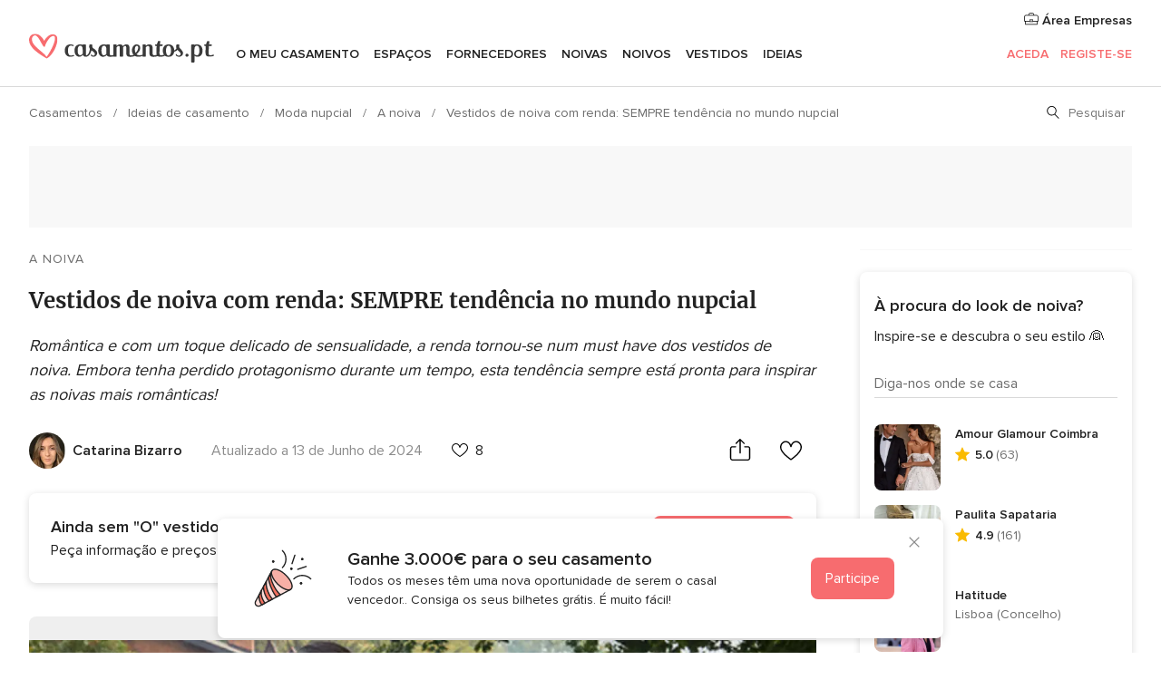

--- FILE ---
content_type: text/html; charset=UTF-8
request_url: https://www.casamentos.pt/artigos/vestidos-de-noiva-renda--c4320
body_size: 32372
content:
<!DOCTYPE html>
<html lang="pt-PT" prefix="og: http://ogp.me/ns#">
<head>
<meta http-equiv="Content-Type" content="text/html; charset=utf-8">
<title>Vestidos de noiva com renda: sempre tendência no mundo nupcial</title>
<meta name="description" content="Embora tenha perdido protagonismo durante um tempo, esta tendência sempre está pronta para inspirar as noivas mais românticas!">
<meta name="robots" content="all,max-image-preview:large">
<meta name="distribution" content="global">
<meta name="rating" content="general">
<meta name="pbdate" content="18:59:22 18/01/2026">
<link rel="canonical" href="https://www.casamentos.pt/artigos/vestidos-de-noiva-renda--c4320">
<link rel="alternate" href="android-app://pt.casamentos.launcher/casamentospt/m.casamentos.pt/artigos/vestidos-de-noiva-renda--c4320">
<meta name="viewport" content="width=device-width, initial-scale=1.0">
<meta name="apple-custom-itunes-app" content="app-id=606946065">
<meta name="apple-itunes-app" content="app-id=606946065, app-argument=https://app.appsflyer.com/id606946065?pid=WP-iOS-PT&c=WP-PT-LANDINGS&s=pt">
<meta name="google-play-app" content="app-id=pt.casamentos.launcher">
<link rel="shortcut icon" href="https://www.casamentos.pt/mobile/assets/img/favicon/favicon.png">
<meta property="fb:pages" content="151628048369703" />
<meta property="fb:app_id" content="416417071733462" />
<meta property="og:type" content="article" />
<meta property="og:title" content="Vestidos de noiva com renda: SEMPRE tendência no mundo nupcial" />
<meta property="og:description" content="Romântica e com um toque delicado de sensualidade, a renda tornou-se num must have dos vestidos de noiva. Embora tenha perdido protagonismo durante um tempo, esta tendência sempre está pronta para inspirar as noivas mais românticas!" />
<meta property="og:image" content="https://cdn0.casamentos.pt/article/9368/3_2/1280/png/28639-vestido-de-noiva-com-renda.jpeg">
<meta property="og:image:secure_url" content="https://cdn0.casamentos.pt/article/9368/3_2/1280/png/28639-vestido-de-noiva-com-renda.jpeg">
<meta property="og:image:alt" content="Vestidos de noiva com renda: SEMPRE tendência no mundo nupcial">
<meta property="og:url" content="https://www.casamentos.pt/artigos/vestidos-de-noiva-renda--c4320" />
<meta name="twitter:card" content="summary_large_image" />
<link rel="stylesheet" href="https://www.casamentos.pt/builds/desktop/css/symfnw-PT69-1-20260115-016_www_m_/WebBundleResponsiveArticlesBodas.css">
<script>
var internalTrackingService = internalTrackingService || {
triggerSubmit : function() {},
triggerAbandon : function() {},
loaded : false
};
</script>
<script type="text/javascript">
function getCookie (name) {var b = document.cookie.match('(^|;)\\s*' + name + '\\s*=\\s*([^;]+)'); return b ? unescape(b.pop()) : null}
function overrideOneTrustGeo () {
const otgeoCookie = getCookie('otgeo') || '';
const regexp = /^([A-Za-z]+)(?:,([A-Za-z]+))?$/g;
const matches = [...otgeoCookie.matchAll(regexp)][0];
if (matches) {
const countryCode = matches[1];
const stateCode = matches[2];
const geolocationResponse = {
countryCode
};
if (stateCode) {
geolocationResponse.stateCode = stateCode;
}
return {
geolocationResponse
};
}
}
var OneTrust = overrideOneTrustGeo() || undefined;
</script>
<span class="ot-sdk-show-settings" style="display: none"></span>
<script src="https://cdn.cookielaw.org/scripttemplates/otSDKStub.js" data-language="pt-PT" data-domain-script="2aacba71-ddda-431f-ba88-b51849b14783" data-ignore-ga='true' defer></script>
<script>var isCountryCookiesActiveByDefault=false,CONSENT_ANALYTICS_GROUP="C0002",CONSENT_PERSONALIZATION_GROUP="C0003",CONSENT_TARGETED_ADVERTISING_GROUP="C0004",CONSENT_SOCIAL_MEDIA_GROUP="C0005",cookieConsentContent='',hideCookieConsentLayer= '', OptanonAlertBoxClosed='';hideCookieConsentLayer=getCookie('hideCookieConsentLayer');OptanonAlertBoxClosed=getCookie('OptanonAlertBoxClosed');if(hideCookieConsentLayer==="1"||Boolean(OptanonAlertBoxClosed)){cookieConsentContent=queryStringToJSON(getCookie('OptanonConsent')||'');}function getCookie(e){var o=document.cookie.match("(^|;)\\s*"+e+"\\s*=\\s*([^;]+)");return o?unescape(o.pop()):null}function queryStringToJSON(e){var o=e.split("&"),t={};return o.forEach(function(e){e=e.split("="),t[e[0]]=decodeURIComponent(e[1]||"")}),JSON.parse(JSON.stringify(t))}function isCookieGroupAllowed(e){var o=cookieConsentContent.groups;if("string"!=typeof o){if(!isCountryCookiesActiveByDefault && e===CONSENT_ANALYTICS_GROUP && getCookie('hideCookieConsentLayer')==="1"){return true}return isCountryCookiesActiveByDefault;}for(var t=o.split(","),n=0;n<t.length;n++)if(t[n].indexOf(e,0)>=0)return"1"===t[n].split(":")[1];return!1}function userHasAcceptedTheCookies(){var e=document.getElementsByTagName("body")[0],o=document.createEvent("HTMLEvents");cookieConsentContent=queryStringToJSON(getCookie("OptanonConsent")||""),!0===isCookieGroupAllowed(CONSENT_ANALYTICS_GROUP)&&(o.initEvent("analyticsCookiesHasBeenAccepted",!0,!1),e.dispatchEvent(o)),!0===isCookieGroupAllowed(CONSENT_PERSONALIZATION_GROUP)&&(o.initEvent("personalizationCookiesHasBeenAccepted",!0,!1),e.dispatchEvent(o)),!0===isCookieGroupAllowed(CONSENT_TARGETED_ADVERTISING_GROUP)&&(o.initEvent("targetedAdvertisingCookiesHasBeenAccepted",!0,!1),e.dispatchEvent(o)),!0===isCookieGroupAllowed(CONSENT_SOCIAL_MEDIA_GROUP)&&(o.initEvent("socialMediaAdvertisingCookiesHasBeenAccepted",!0,!1),e.dispatchEvent(o))}</script>
<script>
document.getElementsByTagName('body')[0].addEventListener('oneTrustLoaded', function () {
if (OneTrust.GetDomainData()?.ConsentModel?.Name === 'notice only') {
const cookiePolicyLinkSelector = document.querySelectorAll('.ot-sdk-show-settings')
cookiePolicyLinkSelector.forEach((selector) => {
selector.style.display = 'none'
})
}
})
</script>
<script>
function CMP() {
var body = document.getElementsByTagName('body')[0];
var event = document.createEvent('HTMLEvents');
var callbackIAB = (tcData, success) => {
if (success && (tcData.eventStatus === 'tcloaded' || tcData.eventStatus === 'useractioncomplete')) {
window.__tcfapi('removeEventListener', 2, () => {
}, callbackIAB);
if ((typeof window.Optanon !== "undefined" &&
!window.Optanon.GetDomainData().IsIABEnabled) ||
(tcData.gdprApplies &&
typeof window.Optanon !== "undefined" &&
window.Optanon.GetDomainData().IsIABEnabled &&
getCookie('OptanonAlertBoxClosed'))) {
userHasAcceptedTheCookies();
}
if (isCookieGroupAllowed(CONSENT_ANALYTICS_GROUP) !== true) {
event.initEvent('analyticsCookiesHasBeenDenied', true, false);
body.dispatchEvent(event);
}
if (isCookieGroupAllowed(CONSENT_TARGETED_ADVERTISING_GROUP) !== true) {
event.initEvent('targetedAdvertisingCookiesHasBeenDenied', true, false);
body.dispatchEvent(event);
}
if (tcData.gdprApplies && typeof window.Optanon !== "undefined" && window.Optanon.GetDomainData().IsIABEnabled) {
event.initEvent('IABTcDataReady', true, false);
body.dispatchEvent(event);
} else {
event.initEvent('nonIABCountryDataReady', true, false);
body.dispatchEvent(event);
}
}
}
var cnt = 0;
var consentSetInterval = setInterval(function () {
cnt += 1;
if (cnt === 600) {
userHasAcceptedTheCookies();
clearInterval(consentSetInterval);
}
if (typeof window.Optanon !== "undefined" && !window.Optanon.GetDomainData().IsIABEnabled) {
clearInterval(consentSetInterval);
userHasAcceptedTheCookies();
event.initEvent('oneTrustLoaded', true, false);
body.dispatchEvent(event);
event.initEvent('nonIABCountryDataReady', true, false);
body.dispatchEvent(event);
}
if (typeof window.__tcfapi !== "undefined") {
event.initEvent('oneTrustLoaded', true, false);
body.dispatchEvent(event);
clearInterval(consentSetInterval);
window.__tcfapi('addEventListener', 2, callbackIAB);
}
});
}
function OptanonWrapper() {
CMP();
}
</script>
<script async src="https://securepubads.g.doubleclick.net/tag/js/gpt.js"></script>
<script>
var googletag = googletag || {}
googletag.cmd = googletag.cmd || []
const setNonPersonalizedAds = function () {
googletag.pubads().setPrivacySettings({
nonPersonalizedAds: true
});
}
const enableGoogleAdsLazyLoad = function () {
googletag.pubads().enableLazyLoad({
// Fetch slots within 5 viewports.
fetchMarginPercent: 40,
// Render slots within 2 viewports.
renderMarginPercent: 20,
// Double the above values on mobile, where viewports are smaller
// and users tend to scroll faster.
mobileScaling: 2.0
})
}
const refreshAdsSlots = function () {
const slots = googletag.pubads().getSlots()
console.log('[GPT] refreshing slots '+ slots.length)
slots.forEach((slot) => {
if (slot.getHtml() === '') {
googletag.pubads().refresh([slot])
}
})
}
const refreshAdSlot = function (googleAdsObject, slots, domId) {
slots.forEach((slot) => {
var slotDomSlotId = slot.getSlotId().getDomId()
if (slot.getHtml() === '' && domId === slotDomSlotId ) {
googleAdsObject.pubads().refresh([slot])
}
})
}
const showAds = function () {
if (typeof window.gptLoaded !== 'undefined') {
console.log('[GPT] Ads already loaded.');
return;
}
enableGoogleAdsLazyLoad();
googletag.enableServices();
// We need this timeout because sometimes on first landing when we enable the ads an execute the refresh
// with lazy load enabled the slots are not loaded yet in googletag object
setTimeout(function (){
refreshAdsSlots()
}, 1)
window.gptLoaded = true
}
const programmaticShowAds = () => {
const targetedAdvertising = isCookieGroupAllowed(CONSENT_TARGETED_ADVERTISING_GROUP)
const nonPersonalizedAds =  !targetedAdvertising
console.info('[GPT] Targeted Advertising: '+targetedAdvertising)
console.info('[GPT] Non-personalized ADS: '+nonPersonalizedAds)
if (targetedAdvertising) {
showAds()
}
}
const programmaticAds = function () {
if (typeof window.__tcfapi !== 'undefined') {
console.info("[GPT] __tcfapi ON.")
window.__tcfapi('getTCData', 2, (tcData, success) => {
if (!success) {
return
}
if (!tcData.gdprApplies) {
showAds()
return
}
programmaticShowAds()
})
} else if(typeof window._uspapi !== 'undefined') {
console.info("[GPT] _uspapi ON.")
window.__uspapi('getUSPData', 1 , (uspData, success) => {
if (!success) {
return
}
if (!tcData.gpcEnabled) {
showAds()
return
}
programmaticShowAds()
})
} else {
// IN US ads are loaded but without personalized ads
}
}
const nonIABCountriesAds = function () {
showAds()
}
document.addEventListener('DOMContentLoaded', function () {
document.getElementsByTagName('body')[0].addEventListener('IABTcDataReady', function () {
console.log('[GPT] Event: IABTcDataReady loaded before googletag push')
window.gptCmpIABDataReadyEventAlreadyLoaded = true
})
document.getElementsByTagName('body')[0].addEventListener('nonIABCountryDataReady', function () {
console.log('[GPT] Event: nonIABCountryDataReady loaded before googletag push')
window.gptCmpNonIABCountryDataReadyEventAlreadyLoaded = true
})
});
googletag.cmd.push(function () {
var slot0 = googletag.defineSlot('/4879/Ideas.n_PT/Desktop/main/topleaderboard', [[728,90],[970,90],[1280,90]], 'div-gpt-ad-1334158298810-0').setTargeting('articleid', ['4320']).setTargeting('ideastopic', ['a noiva']).addService(googletag.pubads());
var slot1 = googletag.defineSlot('/4879/Ideas.n_PT/Desktop/main/rightrailtop', [[300,600],[300,250],[1,1]], 'div-gpt-ad-1334158298810-1').setTargeting('articleid', ['4320']).setTargeting('ideastopic', ['a noiva']).addService(googletag.pubads());
var slot2 = googletag.defineSlot('/4879/Ideas.n_PT/Desktop/main/rightrailmiddle', [[300,600],[300,250],[1,1]], 'div-gpt-ad-1334158298810-2').setTargeting('articleid', ['4320']).setTargeting('ideastopic', ['a noiva']).addService(googletag.pubads());
var slot3 = googletag.defineSlot('/4879/Ideas.n_PT/Desktop/main/rightrailbottom', [[300,600],[300,250],[1,1]], 'div-gpt-ad-1334158298810-3').setTargeting('articleid', ['4320']).setTargeting('ideastopic', ['a noiva']).addService(googletag.pubads());
googletag.pubads().addEventListener('slotRequested', function (event) {
console.log('[GPT]', event.slot.getSlotElementId(), 'fetched')
})
googletag.pubads().addEventListener('slotOnload', function (event) {
console.log('[GPT]', event.slot.getSlotElementId(), 'rendered')
})
googletag.pubads().disableInitialLoad()
document.getElementsByTagName('body')[0].addEventListener('IABTcDataReady', function () {
console.log('[GPT] Event: IABTcDataReady')
programmaticAds()
})
document.getElementsByTagName('body')[0].addEventListener('nonIABCountryDataReady', function () {
console.log('[GPT] Event: nonIABCountryDataReady')
nonIABCountriesAds()
})
googletag.enableServices();
if (window.gptCmpIABDataReadyEventAlreadyLoaded) {
programmaticAds()
} else if (window.gptCmpNonIABCountryDataReadyEventAlreadyLoaded) {
nonIABCountriesAds()
}
/* We fire a global event when DFP library has been loaded */
setTimeout(function () {
if (typeof window.app !== 'undefined' && typeof window.app.event !== 'undefined') {
window.app.event.emit('DFP::Loaded', googletag)
}
}, 0)
})
</script>
</head><body>
<script>
var gtagScript = function() { var s = document.createElement("script"), el = document.getElementsByTagName("script")[0]; s.defer = true;
s.src = "https://www.googletagmanager.com/gtag/js?id=G-V4ZE3B4C7B";
el.parentNode.insertBefore(s, el);}
window.dataLayer = window.dataLayer || [];
const analyticsGroupOpt = isCookieGroupAllowed(CONSENT_ANALYTICS_GROUP) === true;
const targetedAdsOpt = isCookieGroupAllowed(CONSENT_TARGETED_ADVERTISING_GROUP) === true;
const personalizationOpt = isCookieGroupAllowed(CONSENT_PERSONALIZATION_GROUP) === true;
window['gtag_enable_tcf_support'] = true;
document.getElementsByTagName('body')[0].addEventListener('oneTrustLoaded', function () {
gtagScript();
});
function gtag(){dataLayer.push(arguments);}
gtag('js', new Date());
gtag('consent', 'default', {
'analytics_storage': analyticsGroupOpt ? 'granted' : 'denied',
'ad_storage': targetedAdsOpt ? 'granted' : 'denied',
'ad_user_data': targetedAdsOpt ? 'granted' : 'denied',
'ad_user_personalization': targetedAdsOpt ? 'granted' : 'denied',
'functionality_storage': targetedAdsOpt ? 'granted' : 'denied',
'personalization_storage': personalizationOpt ? 'granted' : 'denied',
'security_storage': 'granted'
});
gtag('set', 'ads_data_redaction', !analyticsGroupOpt);
gtag('set', 'allow_ad_personalization_signals', analyticsGroupOpt);
gtag('set', 'allow_google_signals', analyticsGroupOpt);
gtag('set', 'allow_interest_groups', analyticsGroupOpt);
gtag('config', 'G-V4ZE3B4C7B', { groups: 'analytics', 'send_page_view': false });
gtag('config', 'AW-998529166', { groups: 'adwords' });
</script>

<div id="app-apps-download-banner" class="branch-banner-placeholder branchBannerPlaceholder"></div>

<a class="layoutSkipMain" href="#layoutMain">Ir para o conteúdo principal</a>
<header class="layoutHeader">
<span class="layoutHeader__hamburger app-header-menu-toggle">
<i class="svgIcon app-svg-async svgIcon__list-menu "   data-name="_common/list-menu" data-svg="https://cdn1.casamentos.pt/assets/svg/optimized/_common/list-menu.svg" data-svg-lazyload="1"></i></span>
<a class="layoutHeader__logoAnchor app-analytics-event-click"
href="https://www.casamentos.pt/">
<img src="https://www.casamentos.pt/assets/img/logos/gen_logoHeader.svg"   alt="Casamentos"  width="204" height="32"   >
</a>
<nav class="layoutHeader__nav app-header-nav">
<ul class="layoutNavMenu app-header-list">
<li class="layoutNavMenu__header">
<i class="svgIcon app-svg-async svgIcon__close layoutNavMenu__itemClose app-header-menu-toggle"   data-name="_common/close" data-svg="https://cdn1.casamentos.pt/assets/svg/optimized/_common/close.svg" data-svg-lazyload="1"></i>        </li>
<li class="layoutNavMenu__item app-header-menu-item-openSection layoutNavMenu__item--my_wedding ">
<a href="https://www.casamentos.pt/organizador-casamento"
class="layoutNavMenu__anchor app-header-menu-itemAnchor app-analytics-track-event-click "
data-tracking-section="header" data-tracking-category="Navigation" data-tracking-category-authed="1"
data-tracking-dt="tools"                >
O meu casamento                </a>
<i class="svgIcon app-svg-async svgIcon__angleRightBlood layoutNavMenu__anchorArrow"   data-name="_common/angleRightBlood" data-svg="https://cdn1.casamentos.pt/assets/svg/optimized/_common/angleRightBlood.svg" data-svg-lazyload="1"></i>
<div class="layoutNavMenuTab app-header-menu-itemDropdown">
<div class="layoutNavMenuTab__layout">
<div class="layoutNavMenuTab__header">
<i class="svgIcon app-svg-async svgIcon__angleLeftBlood layoutNavMenuTab__icon app-header-menu-item-closeSection"   data-name="_common/angleLeftBlood" data-svg="https://cdn1.casamentos.pt/assets/svg/optimized/_common/angleLeftBlood.svg" data-svg-lazyload="1"></i>    <a class="layoutNavMenuTab__title" href="https://www.casamentos.pt/organizador-casamento">
O meu casamento    </a>
<i class="svgIcon app-svg-async svgIcon__close layoutNavMenuTab__iconClose app-header-menu-toggle"   data-name="_common/close" data-svg="https://cdn1.casamentos.pt/assets/svg/optimized/_common/close.svg" data-svg-lazyload="1"></i></div>
<div class="layoutNavMenuTabMyWedding">
<div class="layoutNavMenuTabMyWeddingList">
<a class="layoutNavMenuTabMyWedding__title" href="https://www.casamentos.pt/organizador-casamento">
O meu organizador de casamento        </a>
<ul class="layoutNavMenuTabMyWeddingList__content ">
<li class="layoutNavMenuTabMyWeddingList__item layoutNavMenuTabMyWeddingList__item--viewAll">
<a href="https://www.casamentos.pt/organizador-casamento">Ver tudo</a>
</li>
<li class="layoutNavMenuTabMyWeddingList__item "
>
<a href="https://www.casamentos.pt/agenda-tarefas-casamento">
<i class="svgIcon app-svg-async svgIcon__checklist layoutNavMenuTabMyWeddingList__itemIcon"   data-name="tools/categories/checklist" data-svg="https://cdn1.casamentos.pt/assets/svg/optimized/tools/categories/checklist.svg" data-svg-lazyload="1"></i>                        Agenda                    </a>
</li>
<li class="layoutNavMenuTabMyWeddingList__item "
>
<a href="https://www.casamentos.pt/gestor-convidados-casamento">
<i class="svgIcon app-svg-async svgIcon__guests layoutNavMenuTabMyWeddingList__itemIcon"   data-name="tools/categories/guests" data-svg="https://cdn1.casamentos.pt/assets/svg/optimized/tools/categories/guests.svg" data-svg-lazyload="1"></i>                        Convidados                    </a>
</li>
<li class="layoutNavMenuTabMyWeddingList__item "
>
<a href="https://www.casamentos.pt/organizador-mesas-casamento">
<i class="svgIcon app-svg-async svgIcon__tables layoutNavMenuTabMyWeddingList__itemIcon"   data-name="tools/categories/tables" data-svg="https://cdn1.casamentos.pt/assets/svg/optimized/tools/categories/tables.svg" data-svg-lazyload="1"></i>                        Mesas                    </a>
</li>
<li class="layoutNavMenuTabMyWeddingList__item "
>
<a href="https://www.casamentos.pt/orcamento-casamento">
<i class="svgIcon app-svg-async svgIcon__budget layoutNavMenuTabMyWeddingList__itemIcon"   data-name="tools/categories/budget" data-svg="https://cdn1.casamentos.pt/assets/svg/optimized/tools/categories/budget.svg" data-svg-lazyload="1"></i>                        Orçamentário                    </a>
</li>
<li class="layoutNavMenuTabMyWeddingList__item "
>
<a href="https://www.casamentos.pt/meus-fornecedores-casamento">
<i class="svgIcon app-svg-async svgIcon__vendors layoutNavMenuTabMyWeddingList__itemIcon"   data-name="tools/categories/vendors" data-svg="https://cdn1.casamentos.pt/assets/svg/optimized/tools/categories/vendors.svg" data-svg-lazyload="1"></i>                        Fornecedores                    </a>
</li>
<li class="layoutNavMenuTabMyWeddingList__item "
>
<a href="https://www.casamentos.pt/meus-vestidos-noiva">
<i class="svgIcon app-svg-async svgIcon__dresses layoutNavMenuTabMyWeddingList__itemIcon"   data-name="tools/categories/dresses" data-svg="https://cdn1.casamentos.pt/assets/svg/optimized/tools/categories/dresses.svg" data-svg-lazyload="1"></i>                        Vestidos                    </a>
</li>
<li class="layoutNavMenuTabMyWeddingList__item "
>
<a href="https://www.casamentos.pt/website/index.php?actionReferrer=8">
<i class="svgIcon app-svg-async svgIcon__website layoutNavMenuTabMyWeddingList__itemIcon"   data-name="tools/categories/website" data-svg="https://cdn1.casamentos.pt/assets/svg/optimized/tools/categories/website.svg" data-svg-lazyload="1"></i>                        Site de casamento                    </a>
</li>
<li class="layoutNavMenuTabMyWeddingList__item app-analytics-track-event-click"
data-tracking-category="Navigation"
data-tracking-section="header_venues"
data-tracking-dt="contest"
>
<a href="https://www.casamentos.pt/sorteio">
<i class="svgIcon app-svg-async svgIcon__contest layoutNavMenuTabMyWeddingList__itemIcon"   data-name="tools/categories/contest" data-svg="https://cdn1.casamentos.pt/assets/svg/optimized/tools/categories/contest.svg" data-svg-lazyload="1"></i>                        Sorteio                    </a>
</li>
</ul>
</div>
<div class="layoutNavMenuTabMyWeddingBanners">
<div class="layoutNavMenuBannerBox app-header-menu-banner app-link "
data-href="https://www.casamentos.pt/app-casamentos"
>
<div class="layoutNavMenuBannerBox__content">
<p class="layoutNavMenuBannerBox__title">Instale a app</p>
<span class="layoutNavMenuBannerBox__subtitle">Organize o seu casamento onde e quando quiser </span>
</div>
<img data-src="https://www.casamentos.pt/assets/img/logos/square-icon.svg"  class="lazyload layoutNavMenuBannerBox__icon" alt="Ícone da app"  width="60" height="60"  >
</div>
<div class="layoutNavMenuBannerBox app-header-menu-banner app-link "
data-href="https://www.casamentos.pt/album-casamento-wedshoots"
>
<div class="layoutNavMenuBannerBox__content">
<a class="layoutNavMenuBannerBox__title" href="https://www.casamentos.pt/album-casamento-wedshoots">Wedshoots</a>
<span class="layoutNavMenuBannerBox__subtitle">Todas as fotos dos seus convidados num só álbum</span>
</div>
<img data-src="https://www.casamentos.pt/assets/img/wedshoots/ico_wedshoots.svg"  class="lazyload layoutNavMenuBannerBox__icon" alt="Ícone do Wedshoots"  width="60" height="60"  >
</div>
</div>
</div>    </div>
</div>
</li>
<li class="layoutNavMenu__item app-header-menu-item-openSection layoutNavMenu__item--venues ">
<a href="https://www.casamentos.pt/espacos-casamentos"
class="layoutNavMenu__anchor app-header-menu-itemAnchor app-analytics-track-event-click "
data-tracking-section="header" data-tracking-category="Navigation" data-tracking-category-authed="1"
data-tracking-dt="venues"                >
Espaços                </a>
<i class="svgIcon app-svg-async svgIcon__angleRightBlood layoutNavMenu__anchorArrow"   data-name="_common/angleRightBlood" data-svg="https://cdn1.casamentos.pt/assets/svg/optimized/_common/angleRightBlood.svg" data-svg-lazyload="1"></i>
<div class="layoutNavMenuTab app-header-menu-itemDropdown">
<div class="layoutNavMenuTab__layout">
<div class="layoutNavMenuTab__header">
<i class="svgIcon app-svg-async svgIcon__angleLeftBlood layoutNavMenuTab__icon app-header-menu-item-closeSection"   data-name="_common/angleLeftBlood" data-svg="https://cdn1.casamentos.pt/assets/svg/optimized/_common/angleLeftBlood.svg" data-svg-lazyload="1"></i>    <a class="layoutNavMenuTab__title" href="https://www.casamentos.pt/espacos-casamentos">
Espaços    </a>
<i class="svgIcon app-svg-async svgIcon__close layoutNavMenuTab__iconClose app-header-menu-toggle"   data-name="_common/close" data-svg="https://cdn1.casamentos.pt/assets/svg/optimized/_common/close.svg" data-svg-lazyload="1"></i></div>
<div class="layoutNavMenuTabVenues">
<div class="layoutNavMenuTabVenues__categories">
<div class="layoutNavMenuTabVenuesList">
<a class="layoutNavMenuTabVenues__title"
href="https://www.casamentos.pt/espacos-casamentos">
Espaços casamentos            </a>
<ul class="layoutNavMenuTabVenuesList__content">
<li class="layoutNavMenuTabVenuesList__item layoutNavMenuTabVenuesList__item--viewAll">
<a href="https://www.casamentos.pt/espacos-casamentos">Ver tudo</a>
</li>
<li class="layoutNavMenuTabVenuesList__item">
<a href="https://www.casamentos.pt/quintas-para-casamentos">
Quintas para casamentos                        </a>
</li>
<li class="layoutNavMenuTabVenuesList__item">
<a href="https://www.casamentos.pt/hotel-casamento">
Hotel casamento                        </a>
</li>
<li class="layoutNavMenuTabVenuesList__item">
<a href="https://www.casamentos.pt/restaurantes-para-casamentos">
Restaurantes para casamentos                        </a>
</li>
<li class="layoutNavMenuTabVenuesList__item">
<a href="https://www.casamentos.pt/salao-para-casamento">
Salão para casamento                        </a>
</li>
<li class="layoutNavMenuTabVenuesList__item">
<a href="https://www.casamentos.pt/espacos-singulares">
Espaços singulares                        </a>
</li>
<li class="layoutNavMenuTabVenuesList__item">
<a href="https://www.casamentos.pt/casamentos-na-praia">
Casamentos na praia                        </a>
</li>
<li class="layoutNavMenuTabVenuesList__item layoutNavMenuTabVenuesList__item--highlight">
<a href="https://www.casamentos.pt/promocoes/espacos-casamentos">
Promoções                        </a>
</li>
</ul>
</div>
</div>
<div class="layoutNavMenuTabVenuesBanners">
<div class="layoutNavMenuBannerBox app-header-menu-banner app-link app-analytics-track-event-click"
data-href="https://www.casamentos.pt/destination-wedding"
data-tracking-section=header_venues                      data-tracking-category=Navigation                      data-tracking-dt=destination_weddings         >
<div class="layoutNavMenuBannerBox__content">
<p class="layoutNavMenuBannerBox__title">Destination Weddings</p>
<span class="layoutNavMenuBannerBox__subtitle">Case no país em que sempre sonhou.</span>
</div>
<img class="svgIcon svgIcon__plane_destination layoutNavMenuBannerBox__icon lazyload" data-src="https://cdn1.casamentos.pt/assets/svg/original/illustration/plane_destination.svg"  alt="illustration plane destination" width="56" height="56" >    </div>
<div class="layoutNavMenuBannerBox app-header-menu-banner app-link app-analytics-track-event-click"
data-href="https://www.casamentos.pt/sorteio"
data-tracking-section=header_venues                      data-tracking-category=Navigation                      data-tracking-dt=contest         >
<div class="layoutNavMenuBannerBox__content">
<p class="layoutNavMenuBannerBox__title">Ganhe 3.000&euro;</p>
<span class="layoutNavMenuBannerBox__subtitle">Participe na 142ª edição do sorteio de Casamentos.pt</span>
</div>
<img class="svgIcon svgIcon__stars layoutNavMenuBannerBox__icon lazyload" data-src="https://cdn1.casamentos.pt/assets/svg/original/illustration/stars.svg"  alt="illustration stars" width="56" height="56" >    </div>
</div>
</div>
</div>
</div>
</li>
<li class="layoutNavMenu__item app-header-menu-item-openSection layoutNavMenu__item--vendors ">
<a href="https://www.casamentos.pt/fornecedores"
class="layoutNavMenu__anchor app-header-menu-itemAnchor app-analytics-track-event-click "
data-tracking-section="header" data-tracking-category="Navigation" data-tracking-category-authed="1"
data-tracking-dt="vendors"                >
Fornecedores                </a>
<i class="svgIcon app-svg-async svgIcon__angleRightBlood layoutNavMenu__anchorArrow"   data-name="_common/angleRightBlood" data-svg="https://cdn1.casamentos.pt/assets/svg/optimized/_common/angleRightBlood.svg" data-svg-lazyload="1"></i>
<div class="layoutNavMenuTab app-header-menu-itemDropdown">
<div class="layoutNavMenuTab__layout">
<div class="layoutNavMenuTab__header">
<i class="svgIcon app-svg-async svgIcon__angleLeftBlood layoutNavMenuTab__icon app-header-menu-item-closeSection"   data-name="_common/angleLeftBlood" data-svg="https://cdn1.casamentos.pt/assets/svg/optimized/_common/angleLeftBlood.svg" data-svg-lazyload="1"></i>    <a class="layoutNavMenuTab__title" href="https://www.casamentos.pt/fornecedores">
Fornecedores    </a>
<i class="svgIcon app-svg-async svgIcon__close layoutNavMenuTab__iconClose app-header-menu-toggle"   data-name="_common/close" data-svg="https://cdn1.casamentos.pt/assets/svg/optimized/_common/close.svg" data-svg-lazyload="1"></i></div>
<div class="layoutNavMenuTabVendors">
<div class="layoutNavMenuTabVendors__content">
<div class="layoutNavMenuTabVendorsList">
<a class="layoutNavMenuTabVendors__title" href="https://www.casamentos.pt/fornecedores">
Comece a contratar os seus fornecedores            </a>
<ul class="layoutNavMenuTabVendorsList__content">
<li class="layoutNavMenuTabVendorsList__item layoutNavMenuTabVendorsList__item--viewAll">
<a href="https://www.casamentos.pt/fornecedores">Ver tudo</a>
</li>
<li class="layoutNavMenuTabVendorsList__item">
<i class="svgIcon app-svg-async svgIcon__categPhoto layoutNavMenuTabVendorsList__itemIcon"   data-name="vendors/categories/categPhoto" data-svg="https://cdn1.casamentos.pt/assets/svg/optimized/vendors/categories/categPhoto.svg" data-svg-lazyload="1"></i>                        <a href="https://www.casamentos.pt/fotografo-casamento">
Fotógrafo casamento                        </a>
</li>
<li class="layoutNavMenuTabVendorsList__item">
<i class="svgIcon app-svg-async svgIcon__categVideo layoutNavMenuTabVendorsList__itemIcon"   data-name="vendors/categories/categVideo" data-svg="https://cdn1.casamentos.pt/assets/svg/optimized/vendors/categories/categVideo.svg" data-svg-lazyload="1"></i>                        <a href="https://www.casamentos.pt/videos-casamentos">
Vídeos casamentos                        </a>
</li>
<li class="layoutNavMenuTabVendorsList__item">
<i class="svgIcon app-svg-async svgIcon__categMusic layoutNavMenuTabVendorsList__itemIcon"   data-name="vendors/categories/categMusic" data-svg="https://cdn1.casamentos.pt/assets/svg/optimized/vendors/categories/categMusic.svg" data-svg-lazyload="1"></i>                        <a href="https://www.casamentos.pt/musica-casamento">
Música casamento                        </a>
</li>
<li class="layoutNavMenuTabVendorsList__item">
<i class="svgIcon app-svg-async svgIcon__categCatering layoutNavMenuTabVendorsList__itemIcon"   data-name="vendors/categories/categCatering" data-svg="https://cdn1.casamentos.pt/assets/svg/optimized/vendors/categories/categCatering.svg" data-svg-lazyload="1"></i>                        <a href="https://www.casamentos.pt/catering-casamentos">
Catering casamentos                        </a>
</li>
<li class="layoutNavMenuTabVendorsList__item">
<i class="svgIcon app-svg-async svgIcon__categRental layoutNavMenuTabVendorsList__itemIcon"   data-name="vendors/categories/categRental" data-svg="https://cdn1.casamentos.pt/assets/svg/optimized/vendors/categories/categRental.svg" data-svg-lazyload="1"></i>                        <a href="https://www.casamentos.pt/carros-casamento">
Carros casamento                        </a>
</li>
<li class="layoutNavMenuTabVendorsList__item">
<i class="svgIcon app-svg-async svgIcon__categFurniture layoutNavMenuTabVendorsList__itemIcon"   data-name="vendors/categories/categFurniture" data-svg="https://cdn1.casamentos.pt/assets/svg/optimized/vendors/categories/categFurniture.svg" data-svg-lazyload="1"></i>                        <a href="https://www.casamentos.pt/decoracao-de-casamento">
Decoração de casamento                        </a>
</li>
<li class="layoutNavMenuTabVendorsList__item">
<i class="svgIcon app-svg-async svgIcon__categFlower layoutNavMenuTabVendorsList__itemIcon"   data-name="vendors/categories/categFlower" data-svg="https://cdn1.casamentos.pt/assets/svg/optimized/vendors/categories/categFlower.svg" data-svg-lazyload="1"></i>                        <a href="https://www.casamentos.pt/arranjos-florais-casamentos">
Arranjos florais casamentos                        </a>
</li>
<li class="layoutNavMenuTabVendorsList__item">
<i class="svgIcon app-svg-async svgIcon__categInvite layoutNavMenuTabVendorsList__itemIcon"   data-name="vendors/categories/categInvite" data-svg="https://cdn1.casamentos.pt/assets/svg/optimized/vendors/categories/categInvite.svg" data-svg-lazyload="1"></i>                        <a href="https://www.casamentos.pt/convites-de-casamento">
Convites de casamento                        </a>
</li>
<li class="layoutNavMenuTabVendorsList__item">
<i class="svgIcon app-svg-async svgIcon__categGift layoutNavMenuTabVendorsList__itemIcon"   data-name="vendors/categories/categGift" data-svg="https://cdn1.casamentos.pt/assets/svg/optimized/vendors/categories/categGift.svg" data-svg-lazyload="1"></i>                        <a href="https://www.casamentos.pt/lembrancas-de-casamento">
Lembranças de casamento                        </a>
</li>
</ul>
</div>
<div class="layoutNavMenuTabVendorsListOthers">
<p class="layoutNavMenuTabVendorsListOthers__subtitle">Outras categorias</p>
<ul class="layoutNavMenuTabVendorsListOthers__container">
<li class="layoutNavMenuTabVendorsListOthers__item">
<a href="https://www.casamentos.pt/tendas-para-casamentos">
Tendas para casamentos                        </a>
</li>
<li class="layoutNavMenuTabVendorsListOthers__item">
<a href="https://www.casamentos.pt/animacao-casamentos">
Animação casamentos                        </a>
</li>
<li class="layoutNavMenuTabVendorsListOthers__item">
<a href="https://www.casamentos.pt/lista-de-casamento">
Lista de casamento                        </a>
</li>
<li class="layoutNavMenuTabVendorsListOthers__item">
<a href="https://www.casamentos.pt/organizadores-de-casamentos">
Organizadores de casamentos                        </a>
</li>
<li class="layoutNavMenuTabVendorsListOthers__item">
<a href="https://www.casamentos.pt/lua-de-mel">
Lua de mel                        </a>
</li>
<li class="layoutNavMenuTabVendorsListOthers__item">
<a href="https://www.casamentos.pt/ideias-criativas-para-casamentos">
Ideias Criativas para casamentos                        </a>
</li>
<li class="layoutNavMenuTabVendorsListOthers__item">
<a href="https://www.casamentos.pt/bolos-de-casamento">
Bolos de casamento                        </a>
</li>
<li class="layoutNavMenuTabVendorsListOthers__deals">
<a href="https://www.casamentos.pt/promocoes/fornecedores">
Promoções                        </a>
</li>
</ul>
</div>
</div>
<div class="layoutNavMenuTabVendorsBanners">
<div class="layoutNavMenuBannerBox app-header-menu-banner app-link app-analytics-track-event-click"
data-href="https://www.casamentos.pt/destination-wedding"
data-tracking-section=header_vendors                      data-tracking-category=Navigation                      data-tracking-dt=destination_weddings         >
<div class="layoutNavMenuBannerBox__content">
<p class="layoutNavMenuBannerBox__title">Destination Weddings</p>
<span class="layoutNavMenuBannerBox__subtitle">Case no país em que sempre sonhou.</span>
</div>
<img class="svgIcon svgIcon__plane_destination layoutNavMenuBannerBox__icon lazyload" data-src="https://cdn1.casamentos.pt/assets/svg/original/illustration/plane_destination.svg"  alt="illustration plane destination" width="56" height="56" >    </div>
<div class="layoutNavMenuBannerBox app-header-menu-banner app-link app-analytics-track-event-click"
data-href="https://www.casamentos.pt/sorteio"
data-tracking-section=header_vendors                      data-tracking-category=Navigation                      data-tracking-dt=contest         >
<div class="layoutNavMenuBannerBox__content">
<p class="layoutNavMenuBannerBox__title">Ganhe 3.000&euro;</p>
<span class="layoutNavMenuBannerBox__subtitle">Participe na 142ª edição do sorteio de Casamentos.pt</span>
</div>
<img class="svgIcon svgIcon__stars layoutNavMenuBannerBox__icon lazyload" data-src="https://cdn1.casamentos.pt/assets/svg/original/illustration/stars.svg"  alt="illustration stars" width="56" height="56" >    </div>
</div>
<div class="layoutNavMenuTabVendorsOtherTabs">
<div class="layoutNavMenuTabVendorsBride">
<p class="layoutNavMenuTabVendorsOtherTabs__subtitle">Noivas</p>
<ul class="layoutNavMenuTabVendorsOtherTabsList">
<li class="layoutNavMenuTabVendorsOtherTabsList__item">
<a href="https://www.casamentos.pt/atelier-noiva">
Atelier noiva                                </a>
</li>
<li class="layoutNavMenuTabVendorsOtherTabsList__item">
<a href="https://www.casamentos.pt/lojas-de-noivas">
Lojas de noivas                                </a>
</li>
<li class="layoutNavMenuTabVendorsOtherTabsList__item">
<a href="https://www.casamentos.pt/acessorios-noivas">
Acessórios noivas                                </a>
</li>
<li class="layoutNavMenuTabVendorsOtherTabsList__item">
<a href="https://www.casamentos.pt/ourivesaria">
Ourivesaria                                </a>
</li>
<li class="layoutNavMenuTabVendorsOtherTabsList__item">
<a href="https://www.casamentos.pt/beleza-noivas">
Beleza noivas                                </a>
</li>
<li class="layoutNavMenuTabVendorsOtherTabsList__item">
<a href="https://www.casamentos.pt/vestidos-de-cerimonia">
Vestidos de cerimónia                                </a>
</li>
<li class="layoutNavMenuTabVendorsOtherTabsList__item">
<a href="https://www.casamentos.pt/vestidos-de-madrinha">
Vestidos de madrinha                                </a>
</li>
<li class="layoutNavMenuTabVendorsOtherTabsList__item layoutNavMenuTabVendorsOtherTabsList__item--deals">
<a href="https://www.casamentos.pt/promocoes/noivas">
Promoções                            </a>
</li>
</ul>
</div>
<div class="layoutNavMenuTabVendorsGrooms">
<p class="layoutNavMenuTabVendorsOtherTabs__subtitle">Noivos</p>
<ul class="layoutNavMenuTabVendorsOtherTabsList">
<li class="layoutNavMenuTabVendorsOtherTabsList__item">
<a href="https://www.casamentos.pt/fatos-de-noivo">
Fatos de noivo                                </a>
</li>
<li class="layoutNavMenuTabVendorsOtherTabsList__item">
<a href="https://www.casamentos.pt/acessorios-noivo">
Acessórios noivo                                </a>
</li>
<li class="layoutNavMenuTabVendorsOtherTabsList__item">
<a href="https://www.casamentos.pt/cuidado-masculino">
Cuidado masculino                                </a>
</li>
<li class="layoutNavMenuTabVendorsOtherTabsList__item layoutNavMenuTabVendorsOtherTabsList__item--deals">
<a href="https://www.casamentos.pt/promocoes/noivos">
Promoções                            </a>
</li>
</ul>
</div>
</div>
</div>    </div>
</div>
</li>
<li class="layoutNavMenu__item app-header-menu-item-openSection layoutNavMenu__item--brides ">
<a href="https://www.casamentos.pt/noivas"
class="layoutNavMenu__anchor app-header-menu-itemAnchor app-analytics-track-event-click "
data-tracking-section="header" data-tracking-category="Navigation" data-tracking-category-authed="1"
>
Noivas                </a>
<i class="svgIcon app-svg-async svgIcon__angleRightBlood layoutNavMenu__anchorArrow"   data-name="_common/angleRightBlood" data-svg="https://cdn1.casamentos.pt/assets/svg/optimized/_common/angleRightBlood.svg" data-svg-lazyload="1"></i>
<div class="layoutNavMenuTab app-header-menu-itemDropdown">
<div class="layoutNavMenuTab__layout">
<div class="layoutNavMenuTab__header">
<i class="svgIcon app-svg-async svgIcon__angleLeftBlood layoutNavMenuTab__icon app-header-menu-item-closeSection"   data-name="_common/angleLeftBlood" data-svg="https://cdn1.casamentos.pt/assets/svg/optimized/_common/angleLeftBlood.svg" data-svg-lazyload="1"></i>    <a class="layoutNavMenuTab__title" href="https://www.casamentos.pt/noivas">
Noivas    </a>
<i class="svgIcon app-svg-async svgIcon__close layoutNavMenuTab__iconClose app-header-menu-toggle"   data-name="_common/close" data-svg="https://cdn1.casamentos.pt/assets/svg/optimized/_common/close.svg" data-svg-lazyload="1"></i></div>
<div class="layoutNavMenuTabBridesGrooms">
<div class="layoutNavMenuTabBridesGroomsList">
<a class="layoutNavMenuTabBridesGrooms__title" href="https://www.casamentos.pt/noivas">
Noivas        </a>
<ul class="layoutNavMenuTabBridesGroomsList__content">
<li class="layoutNavMenuTabBridesGroomsList__item layoutNavMenuTabBridesGroomsList__item--viewAll">
<a href="https://www.casamentos.pt/noivas">Ver tudo</a>
</li>
<li class="layoutNavMenuTabBridesGroomsList__item">
<a href="https://www.casamentos.pt/atelier-noiva">
Atelier noiva                    </a>
</li>
<li class="layoutNavMenuTabBridesGroomsList__item">
<a href="https://www.casamentos.pt/lojas-de-noivas">
Lojas de noivas                    </a>
</li>
<li class="layoutNavMenuTabBridesGroomsList__item">
<a href="https://www.casamentos.pt/acessorios-noivas">
Acessórios noivas                    </a>
</li>
<li class="layoutNavMenuTabBridesGroomsList__item">
<a href="https://www.casamentos.pt/ourivesaria">
Ourivesaria                    </a>
</li>
<li class="layoutNavMenuTabBridesGroomsList__item">
<a href="https://www.casamentos.pt/beleza-noivas">
Beleza noivas                    </a>
</li>
<li class="layoutNavMenuTabBridesGroomsList__item">
<a href="https://www.casamentos.pt/vestidos-de-cerimonia">
Vestidos de cerimónia                    </a>
</li>
<li class="layoutNavMenuTabBridesGroomsList__item">
<a href="https://www.casamentos.pt/vestidos-de-madrinha">
Vestidos de madrinha                    </a>
</li>
<li class="layoutNavMenuTabBridesGroomsList__item layoutNavMenuTabBridesGroomsList__item--highlight">
<a href="https://www.casamentos.pt/promocoes/noivas">
Promoções                </a>
</li>
</ul>
</div>
<div class="layoutNavMenuTabBridesGroomsBanner">
<div class="layoutNavMenuBannerBox app-header-menu-banner app-link "
data-href="https://www.casamentos.pt/vestidos-noiva"
>
<div class="layoutNavMenuBannerBox__content">
<p class="layoutNavMenuBannerBox__title">Catálogo de vestidos</p>
<span class="layoutNavMenuBannerBox__subtitle">Escolha o seu e encontre a loja mais perto de si.</span>
</div>
<img class="svgIcon svgIcon__dress layoutNavMenuBannerBox__icon lazyload" data-src="https://cdn1.casamentos.pt/assets/svg/original/illustration/dress.svg"  alt="illustration dress" width="56" height="56" >    </div>
</div>
</div>    </div>
</div>
</li>
<li class="layoutNavMenu__item app-header-menu-item-openSection layoutNavMenu__item--grooms ">
<a href="https://www.casamentos.pt/noivos"
class="layoutNavMenu__anchor app-header-menu-itemAnchor app-analytics-track-event-click "
data-tracking-section="header" data-tracking-category="Navigation" data-tracking-category-authed="1"
>
Noivos                </a>
<i class="svgIcon app-svg-async svgIcon__angleRightBlood layoutNavMenu__anchorArrow"   data-name="_common/angleRightBlood" data-svg="https://cdn1.casamentos.pt/assets/svg/optimized/_common/angleRightBlood.svg" data-svg-lazyload="1"></i>
<div class="layoutNavMenuTab app-header-menu-itemDropdown">
<div class="layoutNavMenuTab__layout">
<div class="layoutNavMenuTab__header">
<i class="svgIcon app-svg-async svgIcon__angleLeftBlood layoutNavMenuTab__icon app-header-menu-item-closeSection"   data-name="_common/angleLeftBlood" data-svg="https://cdn1.casamentos.pt/assets/svg/optimized/_common/angleLeftBlood.svg" data-svg-lazyload="1"></i>    <a class="layoutNavMenuTab__title" href="https://www.casamentos.pt/noivos">
Casais    </a>
<i class="svgIcon app-svg-async svgIcon__close layoutNavMenuTab__iconClose app-header-menu-toggle"   data-name="_common/close" data-svg="https://cdn1.casamentos.pt/assets/svg/optimized/_common/close.svg" data-svg-lazyload="1"></i></div>
<div class="layoutNavMenuTabBridesGrooms">
<div class="layoutNavMenuTabBridesGroomsList">
<a class="layoutNavMenuTabBridesGrooms__title" href="https://www.casamentos.pt/noivos">
Casais        </a>
<ul class="layoutNavMenuTabBridesGroomsList__content">
<li class="layoutNavMenuTabBridesGroomsList__item layoutNavMenuTabBridesGroomsList__item--viewAll">
<a href="https://www.casamentos.pt/noivos">Ver tudo</a>
</li>
<li class="layoutNavMenuTabBridesGroomsList__item">
<a href="https://www.casamentos.pt/fatos-de-noivo">
Fatos de noivo                    </a>
</li>
<li class="layoutNavMenuTabBridesGroomsList__item">
<a href="https://www.casamentos.pt/acessorios-noivo">
Acessórios noivo                    </a>
</li>
<li class="layoutNavMenuTabBridesGroomsList__item">
<a href="https://www.casamentos.pt/cuidado-masculino">
Cuidado masculino                    </a>
</li>
<li class="layoutNavMenuTabBridesGroomsList__item layoutNavMenuTabBridesGroomsList__item--highlight">
<a href="https://www.casamentos.pt/promocoes/noivos">
Promoções                </a>
</li>
</ul>
</div>
<div class="layoutNavMenuTabBridesGroomsBanner">
<div class="layoutNavMenuBannerBox app-header-menu-banner app-link "
data-href="https://www.casamentos.pt/fatos-noivo"
>
<div class="layoutNavMenuBannerBox__content">
<p class="layoutNavMenuBannerBox__title">Catálogo de fatos</p>
<span class="layoutNavMenuBannerBox__subtitle">Escolha o seu e encontre a loja mais perto de si.</span>
</div>
<img class="svgIcon svgIcon__bowtie_blue layoutNavMenuBannerBox__icon lazyload" data-src="https://cdn1.casamentos.pt/assets/svg/original/illustration/bowtie_blue.svg"  alt="illustration bowtie blue" width="56" height="56" >    </div>
</div>
</div>    </div>
</div>
</li>
<li class="layoutNavMenu__item app-header-menu-item-openSection layoutNavMenu__item--dresses ">
<a href="https://www.casamentos.pt/vestidos-noiva"
class="layoutNavMenu__anchor app-header-menu-itemAnchor app-analytics-track-event-click "
data-tracking-section="header" data-tracking-category="Navigation" data-tracking-category-authed="1"
data-tracking-dt="dresses"                >
Vestidos                </a>
<i class="svgIcon app-svg-async svgIcon__angleRightBlood layoutNavMenu__anchorArrow"   data-name="_common/angleRightBlood" data-svg="https://cdn1.casamentos.pt/assets/svg/optimized/_common/angleRightBlood.svg" data-svg-lazyload="1"></i>
<div class="layoutNavMenuTab app-header-menu-itemDropdown">
<div class="layoutNavMenuTab__layout">
<div class="layoutNavMenuTab__header">
<i class="svgIcon app-svg-async svgIcon__angleLeftBlood layoutNavMenuTab__icon app-header-menu-item-closeSection"   data-name="_common/angleLeftBlood" data-svg="https://cdn1.casamentos.pt/assets/svg/optimized/_common/angleLeftBlood.svg" data-svg-lazyload="1"></i>    <a class="layoutNavMenuTab__title" href="https://www.casamentos.pt/vestidos-noiva">
Vestidos    </a>
<i class="svgIcon app-svg-async svgIcon__close layoutNavMenuTab__iconClose app-header-menu-toggle"   data-name="_common/close" data-svg="https://cdn1.casamentos.pt/assets/svg/optimized/_common/close.svg" data-svg-lazyload="1"></i></div>
<div class="layoutNavMenuTabDresses">
<div class="layoutNavMenuTabDressesList">
<a class="layoutNavMenuTabDresses__title" href="https://www.casamentos.pt/vestidos-noiva">
O mais recente da moda nupcial        </a>
<ul class="layoutNavMenuTabDressesList__content">
<li class="layoutNavMenuTabDressesList__item layoutNavMenuTabDressesList__item--viewAll">
<a href="https://www.casamentos.pt/vestidos-noiva">Ver tudo</a>
</li>
<li class="layoutNavMenuTabDressesList__item">
<a href="https://www.casamentos.pt/vestidos-noiva" class="layoutNavMenuTabDressesList__Link">
<i class="svgIcon app-svg-async svgIcon__bride-dress layoutNavMenuTabDressesList__itemIcon"   data-name="dresses/categories/bride-dress" data-svg="https://cdn1.casamentos.pt/assets/svg/optimized/dresses/categories/bride-dress.svg" data-svg-lazyload="1"></i>                        Noiva                    </a>
</li>
<li class="layoutNavMenuTabDressesList__item">
<a href="https://www.casamentos.pt/joias" class="layoutNavMenuTabDressesList__Link">
<i class="svgIcon app-svg-async svgIcon__diamond layoutNavMenuTabDressesList__itemIcon"   data-name="dresses/categories/diamond" data-svg="https://cdn1.casamentos.pt/assets/svg/optimized/dresses/categories/diamond.svg" data-svg-lazyload="1"></i>                        Ourivesaria                    </a>
</li>
<li class="layoutNavMenuTabDressesList__item">
<a href="https://www.casamentos.pt/sapatos" class="layoutNavMenuTabDressesList__Link">
<i class="svgIcon app-svg-async svgIcon__shoe layoutNavMenuTabDressesList__itemIcon"   data-name="dresses/categories/shoe" data-svg="https://cdn1.casamentos.pt/assets/svg/optimized/dresses/categories/shoe.svg" data-svg-lazyload="1"></i>                        Sapatos                    </a>
</li>
<li class="layoutNavMenuTabDressesList__item">
<a href="https://www.casamentos.pt/acessorios" class="layoutNavMenuTabDressesList__Link">
<i class="svgIcon app-svg-async svgIcon__handbag layoutNavMenuTabDressesList__itemIcon"   data-name="dresses/categories/handbag" data-svg="https://cdn1.casamentos.pt/assets/svg/optimized/dresses/categories/handbag.svg" data-svg-lazyload="1"></i>                        Acessórios                    </a>
</li>
</ul>
</div>
<div class="layoutNavMenuTabDressesFeatured">
<p class="layoutNavMenuTabDresses__subtitle">Estilistas destacados</p>
<div class="layoutNavMenuTabDressesFeatured__content">
<a href="https://www.casamentos.pt/vestidos-noiva/demetrios--d235">
<figure class="layoutNavMenuTabDressesFeaturedItem">
<img data-src="https://cdn0.casamentos.pt/cat/vestidos-noiva/demetrios/dr407--mfvr984767.jpg"  class="lazyload layoutNavMenuTabDressesFeaturedItem__image" alt="Demetrios"  width="290" height="406"  >
<figcaption class="layoutNavMenuTabDressesFeaturedItem__name">Demetrios</figcaption>
</figure>
</a>
<a href="https://www.casamentos.pt/vestidos-noiva/justin-alexander--d257">
<figure class="layoutNavMenuTabDressesFeaturedItem">
<img data-src="https://cdn0.casamentos.pt/cat/vestidos-noiva/justin-alexander/liza--mfvr991669.jpg"  class="lazyload layoutNavMenuTabDressesFeaturedItem__image" alt="Justin Alexander"  width="290" height="406"  >
<figcaption class="layoutNavMenuTabDressesFeaturedItem__name">Justin Alexander</figcaption>
</figure>
</a>
<a href="https://www.casamentos.pt/vestidos-noiva/valentini--d833">
<figure class="layoutNavMenuTabDressesFeaturedItem">
<img data-src="https://cdn0.casamentos.pt/cat/vestidos-noiva/valentini/nettuno--mfvr710525.jpg"  class="lazyload layoutNavMenuTabDressesFeaturedItem__image" alt="Valentini"  width="290" height="406"  >
<figcaption class="layoutNavMenuTabDressesFeaturedItem__name">Valentini</figcaption>
</figure>
</a>
<a href="https://www.casamentos.pt/vestidos-noiva/carolina-herrera--d203">
<figure class="layoutNavMenuTabDressesFeaturedItem">
<img data-src="https://cdn0.casamentos.pt/cat/vestidos-noiva/carolina-herrera/rafaela--mfvr651294.jpg"  class="lazyload layoutNavMenuTabDressesFeaturedItem__image" alt="Carolina Herrera"  width="290" height="406"  >
<figcaption class="layoutNavMenuTabDressesFeaturedItem__name">Carolina Herrera</figcaption>
</figure>
</a>
</div>
</div>
</div>
</div>
</div>
</li>
<li class="layoutNavMenu__item app-header-menu-item-openSection layoutNavMenu__item--articles ">
<a href="https://www.casamentos.pt/artigos"
class="layoutNavMenu__anchor app-header-menu-itemAnchor app-analytics-track-event-click "
data-tracking-section="header" data-tracking-category="Navigation" data-tracking-category-authed="1"
data-tracking-dt="ideas"                >
Ideias                </a>
<i class="svgIcon app-svg-async svgIcon__angleRightBlood layoutNavMenu__anchorArrow"   data-name="_common/angleRightBlood" data-svg="https://cdn1.casamentos.pt/assets/svg/optimized/_common/angleRightBlood.svg" data-svg-lazyload="1"></i>
<div class="layoutNavMenuTab app-header-menu-itemDropdown">
<div class="layoutNavMenuTab__layout">
<div class="layoutNavMenuTab__header">
<i class="svgIcon app-svg-async svgIcon__angleLeftBlood layoutNavMenuTab__icon app-header-menu-item-closeSection"   data-name="_common/angleLeftBlood" data-svg="https://cdn1.casamentos.pt/assets/svg/optimized/_common/angleLeftBlood.svg" data-svg-lazyload="1"></i>    <a class="layoutNavMenuTab__title" href="https://www.casamentos.pt/artigos">
Ideias de casamento    </a>
<i class="svgIcon app-svg-async svgIcon__close layoutNavMenuTab__iconClose app-header-menu-toggle"   data-name="_common/close" data-svg="https://cdn1.casamentos.pt/assets/svg/optimized/_common/close.svg" data-svg-lazyload="1"></i></div>
<div class="layoutNavMenuTabArticles">
<div class="layoutNavMenuTabArticlesList">
<a class="layoutNavMenuTabArticles__title" href="https://www.casamentos.pt/artigos">
Toda a inspiração e conselhos para o seu casamento        </a>
<ul class="layoutNavMenuTabArticlesList__content">
<li class="layoutNavMenuTabArticlesList__item layoutNavMenuTabArticlesList__item--viewAll">
<a href="https://www.casamentos.pt/artigos">Ver tudo</a>
</li>
<li class="layoutNavMenuTabArticlesList__item">
<a href="https://www.casamentos.pt/artigos/antes-do-casamento--t1">
Antes do casamento                    </a>
</li>
<li class="layoutNavMenuTabArticlesList__item">
<a href="https://www.casamentos.pt/artigos/a-cerimonia-do-casamento--t2">
A cerimónia do casamento                    </a>
</li>
<li class="layoutNavMenuTabArticlesList__item">
<a href="https://www.casamentos.pt/artigos/o-casamento--t3">
O casamento                    </a>
</li>
<li class="layoutNavMenuTabArticlesList__item">
<a href="https://www.casamentos.pt/artigos/os-servicos-para-o-seu-casamento--t4">
Os serviços para o seu casamento                    </a>
</li>
<li class="layoutNavMenuTabArticlesList__item">
<a href="https://www.casamentos.pt/artigos/moda-nupcial--t5">
Moda nupcial                    </a>
</li>
<li class="layoutNavMenuTabArticlesList__item">
<a href="https://www.casamentos.pt/artigos/beleza-e-saude--t6">
Beleza e saúde                    </a>
</li>
<li class="layoutNavMenuTabArticlesList__item">
<a href="https://www.casamentos.pt/artigos/lua-de-mel--t7">
Lua de mel                    </a>
</li>
<li class="layoutNavMenuTabArticlesList__item">
<a href="https://www.casamentos.pt/artigos/depois-do-casamento--t8">
Depois do casamento                    </a>
</li>
<li class="layoutNavMenuTabArticlesList__item">
<a href="https://www.casamentos.pt/artigos/faca-voce-mesm@--t35">
Faça você mesm@                    </a>
</li>
<li class="layoutNavMenuTabArticlesList__item">
<a href="https://www.casamentos.pt/artigos/cronicas-de-casamento--t36">
Crónicas de casamento                    </a>
</li>
</ul>
</div>
<div class="layoutNavMenuTabArticlesBanners">
<div class="layoutNavMenuTabArticlesBannersItem app-header-menu-banner app-link"
data-href="https://www.casamentos.pt/cronicas-casamento">
<figure class="layoutNavMenuTabArticlesBannersItem__figure">
<img data-src="https://www.casamentos.pt/assets/img/components/header/tabs/realweddings_banner.jpg" data-srcset="https://www.casamentos.pt/assets/img/components/header/tabs/realweddings_banner@2x.jpg 2x" class="lazyload layoutNavMenuTabArticlesBannersItem__image" alt="Casamentos reais"  width="304" height="90"  >
<figcaption class="layoutNavMenuTabArticlesBannersItem__content">
<a href="https://www.casamentos.pt/cronicas-casamento"
title="Casamentos reais"
class="layoutNavMenuTabArticlesBannersItem__title">Casamentos reais</a>
<p class="layoutNavMenuTabArticlesBannersItem__description">
Cada casamento é um mundo e por detrás de cada um há uma bela história.            </p>
</figcaption>
</figure>
</div>
<div class="layoutNavMenuTabArticlesBannersItem app-header-menu-banner app-link"
data-href="https://www.casamentos.pt/honeymoon">
<figure class="layoutNavMenuTabArticlesBannersItem__figure">
<img data-src="https://www.casamentos.pt/assets/img/components/header/tabs/honeymoons_banner.jpg" data-srcset="https://www.casamentos.pt/assets/img/components/header/tabs/honeymoons_banner@2x.jpg 2x" class="lazyload layoutNavMenuTabArticlesBannersItem__image" alt="Lua de mel"  width="304" height="90"  >
<figcaption class="layoutNavMenuTabArticlesBannersItem__content">
<a href="https://www.casamentos.pt/honeymoon"
title="Lua de mel"
class="layoutNavMenuTabArticlesBannersItem__title">Lua de mel</a>
<p class="layoutNavMenuTabArticlesBannersItem__description">
Encontre o destino de sonho para a sua lua de mel.            </p>
</figcaption>
</figure>
</div>
</div>
</div>    </div>
</div>
</li>
<li class="layoutNavMenu__item app-header-menu-item-openSection layoutNavMenu__item--community ">
<a href="https://comunidade.casamentos.pt/"
class="layoutNavMenu__anchor app-header-menu-itemAnchor app-analytics-track-event-click "
data-tracking-section="header" data-tracking-category="Navigation" data-tracking-category-authed="1"
data-tracking-dt="community"                >
Comunidade                </a>
<i class="svgIcon app-svg-async svgIcon__angleRightBlood layoutNavMenu__anchorArrow"   data-name="_common/angleRightBlood" data-svg="https://cdn1.casamentos.pt/assets/svg/optimized/_common/angleRightBlood.svg" data-svg-lazyload="1"></i>
<div class="layoutNavMenuTab app-header-menu-itemDropdown">
<div class="layoutNavMenuTab__layout">
<div class="layoutNavMenuTab__header">
<i class="svgIcon app-svg-async svgIcon__angleLeftBlood layoutNavMenuTab__icon app-header-menu-item-closeSection"   data-name="_common/angleLeftBlood" data-svg="https://cdn1.casamentos.pt/assets/svg/optimized/_common/angleLeftBlood.svg" data-svg-lazyload="1"></i>    <a class="layoutNavMenuTab__title" href="https://comunidade.casamentos.pt/">
Comunidade    </a>
<i class="svgIcon app-svg-async svgIcon__close layoutNavMenuTab__iconClose app-header-menu-toggle"   data-name="_common/close" data-svg="https://cdn1.casamentos.pt/assets/svg/optimized/_common/close.svg" data-svg-lazyload="1"></i></div>
<div class="layoutNavMenuTabCommunity">
<div class="layoutNavMenuTabCommunityList">
<a class="layoutNavMenuTabCommunity__title" href="https://comunidade.casamentos.pt/">
Grupos por temática        </a>
<ul class="layoutNavMenuTabCommunityList__content">
<li class="layoutNavMenuTabCommunityList__item layoutNavMenuTabCommunityList__item--viewAll">
<a href="https://comunidade.casamentos.pt/">Ver tudo</a>
</li>
<li class="layoutNavMenuTabCommunityList__item">
<a href="https://comunidade.casamentos.pt/comunidade/forum-organizar-um-casamento">
Fórum Organizar um casamento                    </a>
</li>
<li class="layoutNavMenuTabCommunityList__item">
<a href="https://comunidade.casamentos.pt/comunidade/forum-casamentos-pt">
Fórum Casamentos.pt                    </a>
</li>
<li class="layoutNavMenuTabCommunityList__item">
<a href="https://comunidade.casamentos.pt/comunidade/forum-moda-nupcial">
Fórum Moda nupcial                    </a>
</li>
<li class="layoutNavMenuTabCommunityList__item">
<a href="https://comunidade.casamentos.pt/comunidade/forum-antes-do-casamento">
Fórum Antes do casamento                    </a>
</li>
<li class="layoutNavMenuTabCommunityList__item">
<a href="https://comunidade.casamentos.pt/comunidade/forum-festa">
Fórum Festa                    </a>
</li>
<li class="layoutNavMenuTabCommunityList__item">
<a href="https://comunidade.casamentos.pt/comunidade/forum-manualidades">
Fórum Manualidades                    </a>
</li>
<li class="layoutNavMenuTabCommunityList__item">
<a href="https://comunidade.casamentos.pt/comunidade/forum-beleza">
Fórum Beleza                    </a>
</li>
<li class="layoutNavMenuTabCommunityList__item">
<a href="https://comunidade.casamentos.pt/comunidade/forum-cerimonial-nupcial">
Fórum Cerimónia Nupcial                    </a>
</li>
<li class="layoutNavMenuTabCommunityList__item">
<a href="https://comunidade.casamentos.pt/comunidade/forum-lua-de-mel">
Fórum Lua-de-mel                    </a>
</li>
<li class="layoutNavMenuTabCommunityList__item">
<a href="https://comunidade.casamentos.pt/comunidade/forum-vida-dois">
Fórum Vida de casal                    </a>
</li>
<li class="layoutNavMenuTabCommunityList__item">
<a href="https://comunidade.casamentos.pt/comunidade/forum-recem-casados">
Fórum Recém-casad@s                    </a>
</li>
<li class="layoutNavMenuTabCommunityList__item">
<a href="https://comunidade.casamentos.pt/comunidade/forum-futuras-mamas">
Fórum Futuras Mamãs                    </a>
</li>
<li class="layoutNavMenuTabCommunityList__item">
<a href="https://comunidade.casamentos.pt/comunidade/forum-casamentos-famosos">
Fórum Casamentos Famosos                    </a>
</li>
<li class="layoutNavMenuTabCommunityList__item">
<a href="https://comunidade.casamentos.pt/comunidade/forum-sorteio">
Fórum Sorteio                     </a>
</li>
<li class="layoutNavMenuTabCommunityList__item">
<a href="https://comunidade.casamentos.pt/comunidade/forum-suporte">
Fórum Suporte                    </a>
</li>
<li class="layoutNavMenuTabCommunityList__item">
<a href="https://comunidade.casamentos.pt/comunidade/forum-jogos-e-testes">
Fórum Jogos e Testes                    </a>
</li>
<li class="layoutNavMenuTabCommunityList__item">
<a href="https://comunidade.casamentos.pt/comunidade-distrito">
Grupos por distrito                    </a>
</li>
</ul>
</div>
<div class="layoutNavMenuTabCommunityLast">
<p class="layoutNavMenuTabCommunityLast__subtitle app-header-menu-community app-link"
role="link"
tabindex="0" data-href="https://comunidade.casamentos.pt/">Fique a par das últimas novidades</p>
<ul class="layoutNavMenuTabCommunityLast__list">
<li>
<a href="https://comunidade.casamentos.pt/">
Posts                    </a>
</li>
<li>
<a href="https://comunidade.casamentos.pt/fotos">
Fotos                    </a>
</li>
<li>
<a href="https://comunidade.casamentos.pt/videos">
Vídeos                    </a>
</li>
<li>
<a href="https://comunidade.casamentos.pt/membros">
Usuários                    </a>
</li>
</ul>
</div>
</div>    </div>
</div>
</li>
<li class="layoutNavMenu__itemFooter layoutNavMenu__itemFooter--bordered app-analytics-track-event-click"
data-tracking-section="header"
data-tracking-category="Navigation"
data-tracking-dt="contest"
data-tracking-category-authed="1"
>
<a class="layoutNavMenu__anchorFooter" href="https://www.casamentos.pt/sorteio">
<i class="svgIcon app-svg-async svgIcon__celebrate "   data-name="_common/celebrate" data-svg="https://cdn1.casamentos.pt/assets/svg/optimized/_common/celebrate.svg" data-svg-lazyload="1"></i>                    Sorteio de 3.000&euro;                </a>
</li>
<li class="layoutNavMenu__itemFooter">
<a class="layoutNavMenu__anchorFooter" rel="nofollow" href="https://wedshootsapp.onelink.me/2833772549?pid=WP-Android-PT&amp;c=WP-PT-MOBILE&amp;af_dp=wedshoots%3A%2F%2F">WedShoots</a>
</li>
<li class="layoutNavMenu__itemFooter">
<a class="layoutNavMenu__anchorFooter" rel="nofollow" href="https://casamentospt.onelink.me/ySk4?pid=WP-Android-PT&amp;c=WP-PT-MOBILE&amp;af_dp=casamentospt%3A%2F%2F">Instale a app</a>
</li>
<li class="layoutNavMenu__itemFooter layoutNavMenu__itemFooter--bordered">
<a class="layoutNavMenu__anchorFooter" href="https://www.casamentos.pt/emp-Acceso.php" rel="nofollow">
Acesso empresas            </a>
</li>
</ul>
</nav>
<div class="layoutHeader__overlay app-header-menu-toggle app-header-menu-overlay"></div>
<div class="layoutHeader__authArea app-header-auth-area">
<a href="https://www.casamentos.pt/users-login.php" class="layoutHeader__authNoLoggedAreaMobile" title="Acesso utilizadores">
<i class="svgIcon app-svg-async svgIcon__user "   data-name="_common/user" data-svg="https://cdn1.casamentos.pt/assets/svg/optimized/_common/user.svg" data-svg-lazyload="1"></i>    </a>
<div class="layoutHeader__authNoLoggedArea app-header-auth-area">
<a class="layoutHeader__vendorAuth"
rel="nofollow"
href="https://www.casamentos.pt/emp-Acceso.php">
<i class="svgIcon app-svg-async svgIcon__briefcase layoutHeader__vendorAuthIcon"   data-name="vendors/briefcase" data-svg="https://cdn1.casamentos.pt/assets/svg/optimized/vendors/briefcase.svg" data-svg-lazyload="1"></i>    Área Empresas</a>
<ul class="layoutNavMenuAuth">
<li class="layoutNavMenuAuth__item">
<a href="https://www.casamentos.pt/users-login.php"
class="layoutNavMenuAuth__anchor">Aceda</a>
</li>
<li class="layoutNavMenuAuth__item">
<a href="https://www.casamentos.pt/users-signup.php"
class="layoutNavMenuAuth__anchor">Registe-se</a>
</li>
</ul>    </div>
</div>
</header>
<main id="layoutMain" class="layoutMain">


<section class="preHeading">
<div class="preHeading__breadcrumb">
<nav class="breadcrumb app-breadcrumb   ">
<ul class="breadcrumb__list">
<li>
<a  href="https://www.casamentos.pt/">
Casamentos                    </a>
</li>
<li>
<a  href="https://www.casamentos.pt/artigos">
Ideias de casamento                    </a>
</li>
<li>
<a  href="https://www.casamentos.pt/artigos/moda-nupcial--t5">
Moda nupcial                    </a>
</li>
<li>
<a  href="https://www.casamentos.pt/artigos/a-noiva--t26">
A noiva                    </a>
</li>
<li>
Vestidos de noiva com renda: SEMPRE tendência no mundo nupcial                            </li>
</ul>
</nav>
</div>
<div class="preHeading__autocomplete ">
<div role="search" class="preHeadingSuggest app-preHeading-suggest app-preHeading-mobile-suggest">
<form method="get" class="preHeadingSuggest__container app-preHeading-autocomplete-container" action="/article-search">
<label for="q" class="preHeadingSuggest__text">
<i class="svgIcon app-svg-async svgIcon__search preHeadingSuggest__textIcon"   data-name="_common/search" data-svg="https://cdn1.casamentos.pt/assets/svg/optimized/_common/search.svg" data-svg-lazyload="1"></i>            <input
type="text"
id="preHeadingSuggestInput"
name="q"
aria-label="Pesquisar"
aria-placeholder="Pesquisar"
aria-autocomplete="list"
aria-controls="preHeadingSuggestResults"
aria-haspopup="listbox"
aria-describedby="preHeadingSuggestInstructions"
autocomplete="off"
class="preHeadingSuggest__input app-suggest-input"
placeholder="Pesquisar"
>
</label>
<div id="preHeadingSuggestInstructions" style="display: none">Comece a escrever para pesquisar ou use as teclas de "cursor acima e abaixo" para começar.</div>
<div class="preHeadingSuggest__resultsCount app-preHeading-results-count sr-only" aria-live="assertive"></div>
<div class="preHeadingSuggest__results app-preHeading-results-container">
<div class="preHeadingSuggest__resultsWrapper">
<div class="preHeadingSuggest__resultsContainer app-suggest-results-container">
<ul
id="preHeadingSuggestResults"
class="preHeadingSuggest__list app-suggest-list"
role="listbox"
aria-labelledby="label"
></ul>
</div>
</div>
</div>
</form>
</div>    </div>
</section>
<div class="advertising advertising--dfp app-advertising-dfp">
<div id="div-gpt-ad-1334158298810-0" class="dfp-center advertisingDfp__top" style="min-height: 90px;"  ></div>
<script>
// Set display timeout to avoid problems when infinite scroll adds new content to DOM
googletag.cmd.push(function () {
// Set display timeout to avoid problems when infinite scroll adds new content to DOM. Method refreshAdSlot only exist on lazy load integration
setTimeout(function () {
googletag.display('div-gpt-ad-1334158298810-0');
}, 0);
});
</script>
</div>
<div class="articlesArticle">
<div class="articlesListWrapper app-articles-list-wrapper">
<article class="articlesArticleBody app-articles-article-body" data-article-id="4320">
<header class="articlesArticleHeading app-article-heading"
data-url="https://www.casamentos.pt/artigos/vestidos-de-noiva-renda--c4320"
data-category-title="A noiva">
<div class="articlesArticleHeading__category">
<a href="https://www.casamentos.pt/artigos/a-noiva--t26" class="articlesArticleHeading__categoryName">A noiva</a>
</div>
<h1 class="articlesArticleHeading__title">Vestidos de noiva com renda: SEMPRE tendência no mundo nupcial</h1>
<p class="articlesArticleHeading__description">Romântica e com um toque delicado de sensualidade, a renda tornou-se num must have dos vestidos de noiva. Embora tenha perdido protagonismo durante um tempo, esta tendência sempre está pronta para inspirar as noivas mais românticas!</p>
<div class="articlesArticleHeading__author">
<div class="articlesArticleHeading__authorImage">
<div class="avatar">
<picture class="avatar__img"     data-image-name="imageFileName_gu_1600590.jpeg?r=32753">
<source
type="image/webp"
srcset="https://cdn0.casamentos.pt/user/0950/1_1/80/jpg/gu_1600590.webp?r=32753 80w" sizes="40px">
<img
srcset="https://cdn0.casamentos.pt/user/0950/1_1/80/jpg/gu_1600590.jpeg?r=32753 80w"
src="https://cdn0.casamentos.pt/user/0950/1_1/80/jpg/gu_1600590.jpeg?r=32753"
sizes="40px"
alt="Catarina Bizarro"
width="80"        height="80"                >
</picture>
</div>
</div>
<a class="" href="https://www.casamentos.pt/artigos/catarina-bizarro">
Catarina Bizarro            </a>
</div>
<div class="articlesArticleHeading__info">
<div class="articlesArticleHeading__date">
<time datetime="2024-06-13">
Atualizado a 13 de Junho de 2024            </time>
</div>
<div class="articlesArticleHeading__counters app-article-favorite-counter-container hidden">
<span class="articlesArticleHeading__counter">
<i class="svgIcon app-svg-async svgIcon__heartOutline "   data-name="_common/heartOutline" data-svg="https://cdn1.casamentos.pt/assets/svg/optimized/_common/heartOutline.svg" data-svg-lazyload="1"></i>                <span class="app-article-favorite-counter"></span>
</span>
</div>
</div>
<div class="articlesArticleHeading__actions">
<div class="shareComponent app-share-open articlesArticleHeading__share" data-url="https://www.casamentos.pt/artigos/vestidos-de-noiva-renda--c4320" data-title="Vestidos de noiva com renda: SEMPRE tendência no mundo nupcial"
data-facebook="1" data-twitter="1" data-pinterest="1" data-whatsapp="1" data-email="1" data-copy="1">
<button type="button" class="shareComponent__action app-share-open-action" aria-label="Partilhar">
<i class="svgIcon app-svg-async svgIcon__share shareComponent__openIcon"   data-name="_common/share" data-svg="https://cdn1.casamentos.pt/assets/svg/optimized/_common/share.svg" data-svg-lazyload="1"></i>    </button>
</div>
<button type="button" class="favoriteButton articlesArticleHeading__favorite app-article-favorite-action" data-tracking-section="articles_favourite_login_layer" aria-label="Guardar"
data-object-id="4320" data-type="4" data-is-favorite="0">
<i class="svgIcon app-svg-async svgIcon__heartOutline favoriteButton__heartDisable"   data-name="_common/heartOutline" data-svg="https://cdn1.casamentos.pt/assets/svg/optimized/_common/heartOutline.svg" data-svg-lazyload="1"></i>        <i class="svgIcon app-svg-async svgIcon__heart favoriteButton__heartActive"   data-name="_common/heart" data-svg="https://cdn1.casamentos.pt/assets/svg/optimized/_common/heart.svg" data-svg-lazyload="1"></i>    </button>
</div>

            <div class="articlesArticleHeading__lead">
<section class="multiLeadBanner app-multi-lead-form-banner"
data-vendor-category="9"
data-action-url-layer="https://www.casamentos.pt/multilead/layer/14/4320?cta=2&insp=2&isResponsive=1"
data-action-url-redirect="https://www.casamentos.pt/multilead/artigos/14/4320/filter?isResponsive=1"
data-target="80">
<div class="multiLeadBanner__title">
Ainda sem "O" vestido?            <span class="multiLeadBanner__emoji">&#x1f470;</span>
</div>
<div class="multiLeadBanner__description">Peça informação e preços de vestidos e acessórios a empresas próximas de si</div>
<button class="multiLeadBanner__action button button--primary" aria-label="Consulte preços">Consulte preços</button>
</section>
</div>
<div class="articlesArticleHeading__image">
<picture      data-image-name="imageFileName_28639-vestido-de-noiva-com-renda.jpeg">
<source
type="image/webp"
srcset="https://cdn0.casamentos.pt/article/9368/3_2/320/png/28639-vestido-de-noiva-com-renda.webp 320w,
https://cdn0.casamentos.pt/article/9368/3_2/640/png/28639-vestido-de-noiva-com-renda.webp 640w,
https://cdn0.casamentos.pt/article/9368/3_2/960/png/28639-vestido-de-noiva-com-renda.webp 960w,
https://cdn0.casamentos.pt/article/9368/3_2/1280/png/28639-vestido-de-noiva-com-renda.webp 1280w" sizes="(min-width: 1024px) 948px, (min-width: 768px) calc(100vw - 2rem), 100vw">
<img
fetchpriority="high"        srcset="https://cdn0.casamentos.pt/article/9368/3_2/320/png/28639-vestido-de-noiva-com-renda.jpeg 320w,
https://cdn0.casamentos.pt/article/9368/3_2/640/png/28639-vestido-de-noiva-com-renda.jpeg 640w,
https://cdn0.casamentos.pt/article/9368/3_2/960/png/28639-vestido-de-noiva-com-renda.jpeg 960w,
https://cdn0.casamentos.pt/article/9368/3_2/1280/png/28639-vestido-de-noiva-com-renda.jpeg 1280w"
src="https://cdn0.casamentos.pt/article/9368/3_2/960/png/28639-vestido-de-noiva-com-renda.jpeg"
sizes="(min-width: 1024px) 948px, (min-width: 768px) calc(100vw - 2rem), 100vw"
alt="DEMETRIOS"
width="640"        height="427"                >
</picture>
</div>
</header>
<div class="articlesArticleGallery app-gallery-slider">
<div class="articlesArticleGallery__wrapper">
<div class="articlesArticleGallery__container app-scroll-snap-container">
<figure class="articlesArticleGallery__item articlesArticleGallery__item--full app-scroll-snap-item">
<picture      data-image-name="imageFileName_28639-vestido-de-noiva-com-renda.jpeg">
<source
type="image/webp"
srcset="https://cdn0.casamentos.pt/article/9368/original/960/png/28639-vestido-de-noiva-com-renda.webp 960w,
https://cdn0.casamentos.pt/article/9368/original/1280/png/28639-vestido-de-noiva-com-renda.webp 1280w,
https://cdn0.casamentos.pt/article/9368/original/1920/png/28639-vestido-de-noiva-com-renda.webp 1920w" sizes="(min-width: 1024px) 948px, 100vw">
<img
srcset="https://cdn0.casamentos.pt/article/9368/original/960/png/28639-vestido-de-noiva-com-renda.jpeg 960w,
https://cdn0.casamentos.pt/article/9368/original/1280/png/28639-vestido-de-noiva-com-renda.jpeg 1280w,
https://cdn0.casamentos.pt/article/9368/original/1920/png/28639-vestido-de-noiva-com-renda.jpeg 1920w"
src="https://cdn0.casamentos.pt/article/9368/original/1280/png/28639-vestido-de-noiva-com-renda.jpeg"
sizes="(min-width: 1024px) 948px, 100vw"
alt="Vestido de noiva com renda"
>
</picture>
</figure>
<figure class="articlesArticleGallery__item articlesArticleGallery__item--full app-scroll-snap-item">
<picture      data-image-name="imageFileName_m967967.jpeg">
<source
type="image/webp"
srcset="https://cdn0.casamentos.pt/article-dress/7697/original/960/jpg/m967967.webp 960w,
https://cdn0.casamentos.pt/article-dress/7697/original/1280/jpg/m967967.webp 1280w,
https://cdn0.casamentos.pt/article-dress/7697/original/1920/jpg/m967967.webp 1920w" sizes="(min-width: 1024px) 948px, 100vw">
<img
srcset="https://cdn0.casamentos.pt/article-dress/7697/original/960/jpg/m967967.jpeg 960w,
https://cdn0.casamentos.pt/article-dress/7697/original/1280/jpg/m967967.jpeg 1280w,
https://cdn0.casamentos.pt/article-dress/7697/original/1920/jpg/m967967.jpeg 1920w"
src="https://cdn0.casamentos.pt/article-dress/7697/original/1280/jpg/m967967.jpeg"
sizes="(min-width: 1024px) 948px, 100vw"
alt="Vestido de noiva com renda decote de ombro a ombro"
loading="lazy">
</picture>
</figure>
<figure class="articlesArticleGallery__item articlesArticleGallery__item--full app-scroll-snap-item">
<picture      data-image-name="imageFileName_m967983.jpeg">
<source
type="image/webp"
srcset="https://cdn0.casamentos.pt/article-dress/3897/original/960/jpg/m967983.webp 960w,
https://cdn0.casamentos.pt/article-dress/3897/original/1280/jpg/m967983.webp 1280w,
https://cdn0.casamentos.pt/article-dress/3897/original/1920/jpg/m967983.webp 1920w" sizes="(min-width: 1024px) 948px, 100vw">
<img
srcset="https://cdn0.casamentos.pt/article-dress/3897/original/960/jpg/m967983.jpeg 960w,
https://cdn0.casamentos.pt/article-dress/3897/original/1280/jpg/m967983.jpeg 1280w,
https://cdn0.casamentos.pt/article-dress/3897/original/1920/jpg/m967983.jpeg 1920w"
src="https://cdn0.casamentos.pt/article-dress/3897/original/1280/jpg/m967983.jpeg"
sizes="(min-width: 1024px) 948px, 100vw"
alt="Vestido de noiva com renda"
loading="lazy">
</picture>
</figure>
<figure class="articlesArticleGallery__item articlesArticleGallery__item--full app-scroll-snap-item">
<picture      data-image-name="imageFileName_m967593.jpeg">
<source
type="image/webp"
srcset="https://cdn0.casamentos.pt/article-dress/3957/original/960/jpg/m967593.webp 960w,
https://cdn0.casamentos.pt/article-dress/3957/original/1280/jpg/m967593.webp 1280w,
https://cdn0.casamentos.pt/article-dress/3957/original/1920/jpg/m967593.webp 1920w" sizes="(min-width: 1024px) 948px, 100vw">
<img
srcset="https://cdn0.casamentos.pt/article-dress/3957/original/960/jpg/m967593.jpeg 960w,
https://cdn0.casamentos.pt/article-dress/3957/original/1280/jpg/m967593.jpeg 1280w,
https://cdn0.casamentos.pt/article-dress/3957/original/1920/jpg/m967593.jpeg 1920w"
src="https://cdn0.casamentos.pt/article-dress/3957/original/1280/jpg/m967593.jpeg"
sizes="(min-width: 1024px) 948px, 100vw"
alt="Vestido de noiva com renda"
loading="lazy">
</picture>
</figure>
<figure class="articlesArticleGallery__item articlesArticleGallery__item--full app-scroll-snap-item">
<picture      data-image-name="imageFileName_m967407.jpeg">
<source
type="image/webp"
srcset="https://cdn0.casamentos.pt/article-dress/7047/original/960/jpg/m967407.webp 960w,
https://cdn0.casamentos.pt/article-dress/7047/original/1280/jpg/m967407.webp 1280w,
https://cdn0.casamentos.pt/article-dress/7047/original/1920/jpg/m967407.webp 1920w" sizes="(min-width: 1024px) 948px, 100vw">
<img
srcset="https://cdn0.casamentos.pt/article-dress/7047/original/960/jpg/m967407.jpeg 960w,
https://cdn0.casamentos.pt/article-dress/7047/original/1280/jpg/m967407.jpeg 1280w,
https://cdn0.casamentos.pt/article-dress/7047/original/1920/jpg/m967407.jpeg 1920w"
src="https://cdn0.casamentos.pt/article-dress/7047/original/1280/jpg/m967407.jpeg"
sizes="(min-width: 1024px) 948px, 100vw"
alt="Vestido de noiva com renda"
loading="lazy">
</picture>
</figure>
<figure class="articlesArticleGallery__item articlesArticleGallery__item--full app-scroll-snap-item">
<picture      data-image-name="imageFileName_m956899.jpeg">
<source
type="image/webp"
srcset="https://cdn0.casamentos.pt/article-dress/9986/original/960/jpg/m956899.webp 960w,
https://cdn0.casamentos.pt/article-dress/9986/original/1280/jpg/m956899.webp 1280w,
https://cdn0.casamentos.pt/article-dress/9986/original/1920/jpg/m956899.webp 1920w" sizes="(min-width: 1024px) 948px, 100vw">
<img
srcset="https://cdn0.casamentos.pt/article-dress/9986/original/960/jpg/m956899.jpeg 960w,
https://cdn0.casamentos.pt/article-dress/9986/original/1280/jpg/m956899.jpeg 1280w,
https://cdn0.casamentos.pt/article-dress/9986/original/1920/jpg/m956899.jpeg 1920w"
src="https://cdn0.casamentos.pt/article-dress/9986/original/1280/jpg/m956899.jpeg"
sizes="(min-width: 1024px) 948px, 100vw"
alt="Vestido de noiva com renda"
loading="lazy">
</picture>
</figure>
<figure class="articlesArticleGallery__item articlesArticleGallery__item--full app-scroll-snap-item">
<picture      data-image-name="imageFileName_m967499.jpeg">
<source
type="image/webp"
srcset="https://cdn0.casamentos.pt/article-dress/9947/original/960/jpg/m967499.webp 960w,
https://cdn0.casamentos.pt/article-dress/9947/original/1280/jpg/m967499.webp 1280w,
https://cdn0.casamentos.pt/article-dress/9947/original/1920/jpg/m967499.webp 1920w" sizes="(min-width: 1024px) 948px, 100vw">
<img
srcset="https://cdn0.casamentos.pt/article-dress/9947/original/960/jpg/m967499.jpeg 960w,
https://cdn0.casamentos.pt/article-dress/9947/original/1280/jpg/m967499.jpeg 1280w,
https://cdn0.casamentos.pt/article-dress/9947/original/1920/jpg/m967499.jpeg 1920w"
src="https://cdn0.casamentos.pt/article-dress/9947/original/1280/jpg/m967499.jpeg"
sizes="(min-width: 1024px) 948px, 100vw"
alt="Vestido de noiva com renda"
loading="lazy">
</picture>
</figure>
<figure class="articlesArticleGallery__item articlesArticleGallery__item--full app-scroll-snap-item">
<picture      data-image-name="imageFileName_m967955.jpeg">
<source
type="image/webp"
srcset="https://cdn0.casamentos.pt/article-dress/5597/original/960/jpg/m967955.webp 960w,
https://cdn0.casamentos.pt/article-dress/5597/original/1280/jpg/m967955.webp 1280w,
https://cdn0.casamentos.pt/article-dress/5597/original/1920/jpg/m967955.webp 1920w" sizes="(min-width: 1024px) 948px, 100vw">
<img
srcset="https://cdn0.casamentos.pt/article-dress/5597/original/960/jpg/m967955.jpeg 960w,
https://cdn0.casamentos.pt/article-dress/5597/original/1280/jpg/m967955.jpeg 1280w,
https://cdn0.casamentos.pt/article-dress/5597/original/1920/jpg/m967955.jpeg 1920w"
src="https://cdn0.casamentos.pt/article-dress/5597/original/1280/jpg/m967955.jpeg"
sizes="(min-width: 1024px) 948px, 100vw"
alt="Vestido de noiva com renda"
loading="lazy">
</picture>
</figure>
<figure class="articlesArticleGallery__item articlesArticleGallery__item--full app-scroll-snap-item">
<picture      data-image-name="imageFileName_m956905.jpeg">
<source
type="image/webp"
srcset="https://cdn0.casamentos.pt/article-dress/5096/original/960/jpg/m956905.webp 960w,
https://cdn0.casamentos.pt/article-dress/5096/original/1280/jpg/m956905.webp 1280w,
https://cdn0.casamentos.pt/article-dress/5096/original/1920/jpg/m956905.webp 1920w" sizes="(min-width: 1024px) 948px, 100vw">
<img
srcset="https://cdn0.casamentos.pt/article-dress/5096/original/960/jpg/m956905.jpeg 960w,
https://cdn0.casamentos.pt/article-dress/5096/original/1280/jpg/m956905.jpeg 1280w,
https://cdn0.casamentos.pt/article-dress/5096/original/1920/jpg/m956905.jpeg 1920w"
src="https://cdn0.casamentos.pt/article-dress/5096/original/1280/jpg/m956905.jpeg"
sizes="(min-width: 1024px) 948px, 100vw"
alt="Vestido de noiva com renda"
loading="lazy">
</picture>
</figure>
<figure class="articlesArticleGallery__item articlesArticleGallery__item--full app-scroll-snap-item">
<picture      data-image-name="imageFileName_m967843.jpeg">
<source
type="image/webp"
srcset="https://cdn0.casamentos.pt/article-dress/3487/original/960/jpg/m967843.webp 960w,
https://cdn0.casamentos.pt/article-dress/3487/original/1280/jpg/m967843.webp 1280w,
https://cdn0.casamentos.pt/article-dress/3487/original/1920/jpg/m967843.webp 1920w" sizes="(min-width: 1024px) 948px, 100vw">
<img
srcset="https://cdn0.casamentos.pt/article-dress/3487/original/960/jpg/m967843.jpeg 960w,
https://cdn0.casamentos.pt/article-dress/3487/original/1280/jpg/m967843.jpeg 1280w,
https://cdn0.casamentos.pt/article-dress/3487/original/1920/jpg/m967843.jpeg 1920w"
src="https://cdn0.casamentos.pt/article-dress/3487/original/1280/jpg/m967843.jpeg"
sizes="(min-width: 1024px) 948px, 100vw"
alt="Vestido de noiva com renda"
loading="lazy">
</picture>
</figure>
<figure class="articlesArticleGallery__item articlesArticleGallery__item--full app-scroll-snap-item">
<picture      data-image-name="imageFileName_m956919.jpeg">
<source
type="image/webp"
srcset="https://cdn0.casamentos.pt/article-dress/9196/original/960/jpg/m956919.webp 960w,
https://cdn0.casamentos.pt/article-dress/9196/original/1280/jpg/m956919.webp 1280w,
https://cdn0.casamentos.pt/article-dress/9196/original/1920/jpg/m956919.webp 1920w" sizes="(min-width: 1024px) 948px, 100vw">
<img
srcset="https://cdn0.casamentos.pt/article-dress/9196/original/960/jpg/m956919.jpeg 960w,
https://cdn0.casamentos.pt/article-dress/9196/original/1280/jpg/m956919.jpeg 1280w,
https://cdn0.casamentos.pt/article-dress/9196/original/1920/jpg/m956919.jpeg 1920w"
src="https://cdn0.casamentos.pt/article-dress/9196/original/1280/jpg/m956919.jpeg"
sizes="(min-width: 1024px) 948px, 100vw"
alt="Vestido de noiva com renda"
loading="lazy">
</picture>
</figure>
<figure class="articlesArticleGallery__item articlesArticleGallery__item--full app-scroll-snap-item">
<picture      data-image-name="imageFileName_m956911.jpeg">
<source
type="image/webp"
srcset="https://cdn0.casamentos.pt/article-dress/1196/original/960/jpg/m956911.webp 960w,
https://cdn0.casamentos.pt/article-dress/1196/original/1280/jpg/m956911.webp 1280w,
https://cdn0.casamentos.pt/article-dress/1196/original/1920/jpg/m956911.webp 1920w" sizes="(min-width: 1024px) 948px, 100vw">
<img
srcset="https://cdn0.casamentos.pt/article-dress/1196/original/960/jpg/m956911.jpeg 960w,
https://cdn0.casamentos.pt/article-dress/1196/original/1280/jpg/m956911.jpeg 1280w,
https://cdn0.casamentos.pt/article-dress/1196/original/1920/jpg/m956911.jpeg 1920w"
src="https://cdn0.casamentos.pt/article-dress/1196/original/1280/jpg/m956911.jpeg"
sizes="(min-width: 1024px) 948px, 100vw"
alt="Vestido de noiva com renda"
loading="lazy">
</picture>
</figure>
<figure class="articlesArticleGallery__item articlesArticleGallery__item--full app-scroll-snap-item">
<picture      data-image-name="imageFileName_m967879.jpeg">
<source
type="image/webp"
srcset="https://cdn0.casamentos.pt/article-dress/9787/original/960/jpg/m967879.webp 960w,
https://cdn0.casamentos.pt/article-dress/9787/original/1280/jpg/m967879.webp 1280w,
https://cdn0.casamentos.pt/article-dress/9787/original/1920/jpg/m967879.webp 1920w" sizes="(min-width: 1024px) 948px, 100vw">
<img
srcset="https://cdn0.casamentos.pt/article-dress/9787/original/960/jpg/m967879.jpeg 960w,
https://cdn0.casamentos.pt/article-dress/9787/original/1280/jpg/m967879.jpeg 1280w,
https://cdn0.casamentos.pt/article-dress/9787/original/1920/jpg/m967879.jpeg 1920w"
src="https://cdn0.casamentos.pt/article-dress/9787/original/1280/jpg/m967879.jpeg"
sizes="(min-width: 1024px) 948px, 100vw"
alt="Vestido de noiva com renda"
loading="lazy">
</picture>
</figure>
<figure class="articlesArticleGallery__item articlesArticleGallery__item--full app-scroll-snap-item">
<picture      data-image-name="imageFileName_m967351.jpeg">
<source
type="image/webp"
srcset="https://cdn0.casamentos.pt/article-dress/1537/original/960/jpg/m967351.webp 960w,
https://cdn0.casamentos.pt/article-dress/1537/original/1280/jpg/m967351.webp 1280w,
https://cdn0.casamentos.pt/article-dress/1537/original/1920/jpg/m967351.webp 1920w" sizes="(min-width: 1024px) 948px, 100vw">
<img
srcset="https://cdn0.casamentos.pt/article-dress/1537/original/960/jpg/m967351.jpeg 960w,
https://cdn0.casamentos.pt/article-dress/1537/original/1280/jpg/m967351.jpeg 1280w,
https://cdn0.casamentos.pt/article-dress/1537/original/1920/jpg/m967351.jpeg 1920w"
src="https://cdn0.casamentos.pt/article-dress/1537/original/1280/jpg/m967351.jpeg"
sizes="(min-width: 1024px) 948px, 100vw"
alt="Vestido de noiva com renda"
loading="lazy">
</picture>
</figure>
<figure class="articlesArticleGallery__item articlesArticleGallery__item--full app-scroll-snap-item">
<picture      data-image-name="imageFileName_m966753.jpeg">
<source
type="image/webp"
srcset="https://cdn0.casamentos.pt/article-dress/3576/original/960/jpg/m966753.webp 960w,
https://cdn0.casamentos.pt/article-dress/3576/original/1280/jpg/m966753.webp 1280w,
https://cdn0.casamentos.pt/article-dress/3576/original/1920/jpg/m966753.webp 1920w" sizes="(min-width: 1024px) 948px, 100vw">
<img
srcset="https://cdn0.casamentos.pt/article-dress/3576/original/960/jpg/m966753.jpeg 960w,
https://cdn0.casamentos.pt/article-dress/3576/original/1280/jpg/m966753.jpeg 1280w,
https://cdn0.casamentos.pt/article-dress/3576/original/1920/jpg/m966753.jpeg 1920w"
src="https://cdn0.casamentos.pt/article-dress/3576/original/1280/jpg/m966753.jpeg"
sizes="(min-width: 1024px) 948px, 100vw"
alt="Vestido de noiva com renda"
loading="lazy">
</picture>
</figure>
<figure class="articlesArticleGallery__item articlesArticleGallery__item--full app-scroll-snap-item">
<picture      data-image-name="imageFileName_m966291.jpeg">
<source
type="image/webp"
srcset="https://cdn0.casamentos.pt/article-dress/1926/original/960/jpg/m966291.webp 960w,
https://cdn0.casamentos.pt/article-dress/1926/original/1280/jpg/m966291.webp 1280w,
https://cdn0.casamentos.pt/article-dress/1926/original/1920/jpg/m966291.webp 1920w" sizes="(min-width: 1024px) 948px, 100vw">
<img
srcset="https://cdn0.casamentos.pt/article-dress/1926/original/960/jpg/m966291.jpeg 960w,
https://cdn0.casamentos.pt/article-dress/1926/original/1280/jpg/m966291.jpeg 1280w,
https://cdn0.casamentos.pt/article-dress/1926/original/1920/jpg/m966291.jpeg 1920w"
src="https://cdn0.casamentos.pt/article-dress/1926/original/1280/jpg/m966291.jpeg"
sizes="(min-width: 1024px) 948px, 100vw"
alt="Vestido de noiva com renda"
loading="lazy">
</picture>
</figure>
<figure class="articlesArticleGallery__item articlesArticleGallery__item--full app-scroll-snap-item">
<picture      data-image-name="imageFileName_m966951.jpeg">
<source
type="image/webp"
srcset="https://cdn0.casamentos.pt/article-dress/1596/original/960/jpg/m966951.webp 960w,
https://cdn0.casamentos.pt/article-dress/1596/original/1280/jpg/m966951.webp 1280w,
https://cdn0.casamentos.pt/article-dress/1596/original/1920/jpg/m966951.webp 1920w" sizes="(min-width: 1024px) 948px, 100vw">
<img
srcset="https://cdn0.casamentos.pt/article-dress/1596/original/960/jpg/m966951.jpeg 960w,
https://cdn0.casamentos.pt/article-dress/1596/original/1280/jpg/m966951.jpeg 1280w,
https://cdn0.casamentos.pt/article-dress/1596/original/1920/jpg/m966951.jpeg 1920w"
src="https://cdn0.casamentos.pt/article-dress/1596/original/1280/jpg/m966951.jpeg"
sizes="(min-width: 1024px) 948px, 100vw"
alt="Vestido de noiva com renda"
loading="lazy">
</picture>
</figure>
<figure class="articlesArticleGallery__item articlesArticleGallery__item--full app-scroll-snap-item">
<picture      data-image-name="imageFileName_m966113.jpeg">
<source
type="image/webp"
srcset="https://cdn0.casamentos.pt/article-dress/3116/original/960/jpg/m966113.webp 960w,
https://cdn0.casamentos.pt/article-dress/3116/original/1280/jpg/m966113.webp 1280w,
https://cdn0.casamentos.pt/article-dress/3116/original/1920/jpg/m966113.webp 1920w" sizes="(min-width: 1024px) 948px, 100vw">
<img
srcset="https://cdn0.casamentos.pt/article-dress/3116/original/960/jpg/m966113.jpeg 960w,
https://cdn0.casamentos.pt/article-dress/3116/original/1280/jpg/m966113.jpeg 1280w,
https://cdn0.casamentos.pt/article-dress/3116/original/1920/jpg/m966113.jpeg 1920w"
src="https://cdn0.casamentos.pt/article-dress/3116/original/1280/jpg/m966113.jpeg"
sizes="(min-width: 1024px) 948px, 100vw"
alt="Vestido de noiva com renda"
loading="lazy">
</picture>
</figure>
<figure class="articlesArticleGallery__item articlesArticleGallery__item--full app-scroll-snap-item">
<picture      data-image-name="imageFileName_m966717.jpeg">
<source
type="image/webp"
srcset="https://cdn0.casamentos.pt/article-dress/7176/original/960/jpg/m966717.webp 960w,
https://cdn0.casamentos.pt/article-dress/7176/original/1280/jpg/m966717.webp 1280w,
https://cdn0.casamentos.pt/article-dress/7176/original/1920/jpg/m966717.webp 1920w" sizes="(min-width: 1024px) 948px, 100vw">
<img
srcset="https://cdn0.casamentos.pt/article-dress/7176/original/960/jpg/m966717.jpeg 960w,
https://cdn0.casamentos.pt/article-dress/7176/original/1280/jpg/m966717.jpeg 1280w,
https://cdn0.casamentos.pt/article-dress/7176/original/1920/jpg/m966717.jpeg 1920w"
src="https://cdn0.casamentos.pt/article-dress/7176/original/1280/jpg/m966717.jpeg"
sizes="(min-width: 1024px) 948px, 100vw"
alt="Vestido de noiva com renda"
loading="lazy">
</picture>
</figure>
<figure class="articlesArticleGallery__item articlesArticleGallery__item--full app-scroll-snap-item">
<picture      data-image-name="imageFileName_m965977.jpeg">
<source
type="image/webp"
srcset="https://cdn0.casamentos.pt/article-dress/7795/original/960/jpg/m965977.webp 960w,
https://cdn0.casamentos.pt/article-dress/7795/original/1280/jpg/m965977.webp 1280w,
https://cdn0.casamentos.pt/article-dress/7795/original/1920/jpg/m965977.webp 1920w" sizes="(min-width: 1024px) 948px, 100vw">
<img
srcset="https://cdn0.casamentos.pt/article-dress/7795/original/960/jpg/m965977.jpeg 960w,
https://cdn0.casamentos.pt/article-dress/7795/original/1280/jpg/m965977.jpeg 1280w,
https://cdn0.casamentos.pt/article-dress/7795/original/1920/jpg/m965977.jpeg 1920w"
src="https://cdn0.casamentos.pt/article-dress/7795/original/1280/jpg/m965977.jpeg"
sizes="(min-width: 1024px) 948px, 100vw"
alt="Vestido de noiva com renda"
loading="lazy">
</picture>
</figure>
<figure class="articlesArticleGallery__item articlesArticleGallery__item--full app-scroll-snap-item">
<picture      data-image-name="imageFileName_m966283.jpeg">
<source
type="image/webp"
srcset="https://cdn0.casamentos.pt/article-dress/3826/original/960/jpg/m966283.webp 960w,
https://cdn0.casamentos.pt/article-dress/3826/original/1280/jpg/m966283.webp 1280w,
https://cdn0.casamentos.pt/article-dress/3826/original/1920/jpg/m966283.webp 1920w" sizes="(min-width: 1024px) 948px, 100vw">
<img
srcset="https://cdn0.casamentos.pt/article-dress/3826/original/960/jpg/m966283.jpeg 960w,
https://cdn0.casamentos.pt/article-dress/3826/original/1280/jpg/m966283.jpeg 1280w,
https://cdn0.casamentos.pt/article-dress/3826/original/1920/jpg/m966283.jpeg 1920w"
src="https://cdn0.casamentos.pt/article-dress/3826/original/1280/jpg/m966283.jpeg"
sizes="(min-width: 1024px) 948px, 100vw"
alt="Vestido de noiva com renda"
loading="lazy">
</picture>
</figure>
<figure class="articlesArticleGallery__item articlesArticleGallery__item--full app-scroll-snap-item">
<picture      data-image-name="imageFileName_m967267.jpeg">
<source
type="image/webp"
srcset="https://cdn0.casamentos.pt/article-dress/7627/original/960/jpg/m967267.webp 960w,
https://cdn0.casamentos.pt/article-dress/7627/original/1280/jpg/m967267.webp 1280w,
https://cdn0.casamentos.pt/article-dress/7627/original/1920/jpg/m967267.webp 1920w" sizes="(min-width: 1024px) 948px, 100vw">
<img
srcset="https://cdn0.casamentos.pt/article-dress/7627/original/960/jpg/m967267.jpeg 960w,
https://cdn0.casamentos.pt/article-dress/7627/original/1280/jpg/m967267.jpeg 1280w,
https://cdn0.casamentos.pt/article-dress/7627/original/1920/jpg/m967267.jpeg 1920w"
src="https://cdn0.casamentos.pt/article-dress/7627/original/1280/jpg/m967267.jpeg"
sizes="(min-width: 1024px) 948px, 100vw"
alt="Vestido de noiva com renda"
loading="lazy">
</picture>
</figure>
<figure class="articlesArticleGallery__item articlesArticleGallery__item--full app-scroll-snap-item">
<picture      data-image-name="imageFileName_m967017.jpeg">
<source
type="image/webp"
srcset="https://cdn0.casamentos.pt/article-dress/7107/original/960/jpg/m967017.webp 960w,
https://cdn0.casamentos.pt/article-dress/7107/original/1280/jpg/m967017.webp 1280w,
https://cdn0.casamentos.pt/article-dress/7107/original/1920/jpg/m967017.webp 1920w" sizes="(min-width: 1024px) 948px, 100vw">
<img
srcset="https://cdn0.casamentos.pt/article-dress/7107/original/960/jpg/m967017.jpeg 960w,
https://cdn0.casamentos.pt/article-dress/7107/original/1280/jpg/m967017.jpeg 1280w,
https://cdn0.casamentos.pt/article-dress/7107/original/1920/jpg/m967017.jpeg 1920w"
src="https://cdn0.casamentos.pt/article-dress/7107/original/1280/jpg/m967017.jpeg"
sizes="(min-width: 1024px) 948px, 100vw"
alt="Vestido de noiva com renda"
loading="lazy">
</picture>
</figure>
<figure class="articlesArticleGallery__item articlesArticleGallery__item--full app-scroll-snap-item">
<picture      data-image-name="imageFileName_m967171.jpeg">
<source
type="image/webp"
srcset="https://cdn0.casamentos.pt/article-dress/1717/original/960/jpg/m967171.webp 960w,
https://cdn0.casamentos.pt/article-dress/1717/original/1280/jpg/m967171.webp 1280w,
https://cdn0.casamentos.pt/article-dress/1717/original/1920/jpg/m967171.webp 1920w" sizes="(min-width: 1024px) 948px, 100vw">
<img
srcset="https://cdn0.casamentos.pt/article-dress/1717/original/960/jpg/m967171.jpeg 960w,
https://cdn0.casamentos.pt/article-dress/1717/original/1280/jpg/m967171.jpeg 1280w,
https://cdn0.casamentos.pt/article-dress/1717/original/1920/jpg/m967171.jpeg 1920w"
src="https://cdn0.casamentos.pt/article-dress/1717/original/1280/jpg/m967171.jpeg"
sizes="(min-width: 1024px) 948px, 100vw"
alt="Vestido de noiva com renda"
loading="lazy">
</picture>
</figure>
<figure class="articlesArticleGallery__item articlesArticleGallery__item--full app-scroll-snap-item">
<picture      data-image-name="imageFileName_m967029.jpeg">
<source
type="image/webp"
srcset="https://cdn0.casamentos.pt/article-dress/9207/original/960/jpg/m967029.webp 960w,
https://cdn0.casamentos.pt/article-dress/9207/original/1280/jpg/m967029.webp 1280w,
https://cdn0.casamentos.pt/article-dress/9207/original/1920/jpg/m967029.webp 1920w" sizes="(min-width: 1024px) 948px, 100vw">
<img
srcset="https://cdn0.casamentos.pt/article-dress/9207/original/960/jpg/m967029.jpeg 960w,
https://cdn0.casamentos.pt/article-dress/9207/original/1280/jpg/m967029.jpeg 1280w,
https://cdn0.casamentos.pt/article-dress/9207/original/1920/jpg/m967029.jpeg 1920w"
src="https://cdn0.casamentos.pt/article-dress/9207/original/1280/jpg/m967029.jpeg"
sizes="(min-width: 1024px) 948px, 100vw"
alt="Vestido de noiva com renda"
loading="lazy">
</picture>
</figure>
<figure class="articlesArticleGallery__item articlesArticleGallery__item--full app-scroll-snap-item">
<picture      data-image-name="imageFileName_m966015.jpeg">
<source
type="image/webp"
srcset="https://cdn0.casamentos.pt/article-dress/5106/original/960/jpg/m966015.webp 960w,
https://cdn0.casamentos.pt/article-dress/5106/original/1280/jpg/m966015.webp 1280w,
https://cdn0.casamentos.pt/article-dress/5106/original/1920/jpg/m966015.webp 1920w" sizes="(min-width: 1024px) 948px, 100vw">
<img
srcset="https://cdn0.casamentos.pt/article-dress/5106/original/960/jpg/m966015.jpeg 960w,
https://cdn0.casamentos.pt/article-dress/5106/original/1280/jpg/m966015.jpeg 1280w,
https://cdn0.casamentos.pt/article-dress/5106/original/1920/jpg/m966015.jpeg 1920w"
src="https://cdn0.casamentos.pt/article-dress/5106/original/1280/jpg/m966015.jpeg"
sizes="(min-width: 1024px) 948px, 100vw"
alt="Vestido de noiva com renda"
loading="lazy">
</picture>
</figure>
<figure class="articlesArticleGallery__item articlesArticleGallery__item--full app-scroll-snap-item">
<picture      data-image-name="imageFileName_m966191.jpeg">
<source
type="image/webp"
srcset="https://cdn0.casamentos.pt/article-dress/1916/original/960/jpg/m966191.webp 960w,
https://cdn0.casamentos.pt/article-dress/1916/original/1280/jpg/m966191.webp 1280w,
https://cdn0.casamentos.pt/article-dress/1916/original/1920/jpg/m966191.webp 1920w" sizes="(min-width: 1024px) 948px, 100vw">
<img
srcset="https://cdn0.casamentos.pt/article-dress/1916/original/960/jpg/m966191.jpeg 960w,
https://cdn0.casamentos.pt/article-dress/1916/original/1280/jpg/m966191.jpeg 1280w,
https://cdn0.casamentos.pt/article-dress/1916/original/1920/jpg/m966191.jpeg 1920w"
src="https://cdn0.casamentos.pt/article-dress/1916/original/1280/jpg/m966191.jpeg"
sizes="(min-width: 1024px) 948px, 100vw"
alt="Vestido de noiva com renda"
loading="lazy">
</picture>
</figure>
<figure class="articlesArticleGallery__item articlesArticleGallery__item--full app-scroll-snap-item">
<picture      data-image-name="imageFileName_m958191.jpeg">
<source
type="image/webp"
srcset="https://cdn0.casamentos.pt/article-dress/1918/original/960/jpg/m958191.webp 960w,
https://cdn0.casamentos.pt/article-dress/1918/original/1280/jpg/m958191.webp 1280w,
https://cdn0.casamentos.pt/article-dress/1918/original/1920/jpg/m958191.webp 1920w" sizes="(min-width: 1024px) 948px, 100vw">
<img
srcset="https://cdn0.casamentos.pt/article-dress/1918/original/960/jpg/m958191.jpeg 960w,
https://cdn0.casamentos.pt/article-dress/1918/original/1280/jpg/m958191.jpeg 1280w,
https://cdn0.casamentos.pt/article-dress/1918/original/1920/jpg/m958191.jpeg 1920w"
src="https://cdn0.casamentos.pt/article-dress/1918/original/1280/jpg/m958191.jpeg"
sizes="(min-width: 1024px) 948px, 100vw"
alt="Vestido de noiva com renda"
loading="lazy">
</picture>
</figure>
<figure class="articlesArticleGallery__item articlesArticleGallery__item--full app-scroll-snap-item">
<picture      data-image-name="imageFileName_m956027.jpeg">
<source
type="image/webp"
srcset="https://cdn0.casamentos.pt/article-dress/7206/original/960/jpg/m956027.webp 960w,
https://cdn0.casamentos.pt/article-dress/7206/original/1280/jpg/m956027.webp 1280w,
https://cdn0.casamentos.pt/article-dress/7206/original/1920/jpg/m956027.webp 1920w" sizes="(min-width: 1024px) 948px, 100vw">
<img
srcset="https://cdn0.casamentos.pt/article-dress/7206/original/960/jpg/m956027.jpeg 960w,
https://cdn0.casamentos.pt/article-dress/7206/original/1280/jpg/m956027.jpeg 1280w,
https://cdn0.casamentos.pt/article-dress/7206/original/1920/jpg/m956027.jpeg 1920w"
src="https://cdn0.casamentos.pt/article-dress/7206/original/1280/jpg/m956027.jpeg"
sizes="(min-width: 1024px) 948px, 100vw"
alt="Vestido de noiva com renda"
loading="lazy">
</picture>
</figure>
<figure class="articlesArticleGallery__item articlesArticleGallery__item--full app-scroll-snap-item">
<picture      data-image-name="imageFileName_m966783.jpeg">
<source
type="image/webp"
srcset="https://cdn0.casamentos.pt/article-dress/3876/original/960/jpg/m966783.webp 960w,
https://cdn0.casamentos.pt/article-dress/3876/original/1280/jpg/m966783.webp 1280w,
https://cdn0.casamentos.pt/article-dress/3876/original/1920/jpg/m966783.webp 1920w" sizes="(min-width: 1024px) 948px, 100vw">
<img
srcset="https://cdn0.casamentos.pt/article-dress/3876/original/960/jpg/m966783.jpeg 960w,
https://cdn0.casamentos.pt/article-dress/3876/original/1280/jpg/m966783.jpeg 1280w,
https://cdn0.casamentos.pt/article-dress/3876/original/1920/jpg/m966783.jpeg 1920w"
src="https://cdn0.casamentos.pt/article-dress/3876/original/1280/jpg/m966783.jpeg"
sizes="(min-width: 1024px) 948px, 100vw"
alt="Vestido de noiva com renda"
loading="lazy">
</picture>
</figure>
</div>
<button type="button" aria-label="Anterior" class="articlesArticleGallery__arrow articlesArticleGallery__arrow--prev app-scroll-snap-prev disabled"><i class="svgIcon app-svg-async svgIcon__arrowLeftThick "   data-name="arrows/arrowLeftThick" data-svg="https://cdn1.casamentos.pt/assets/svg/optimized/arrows/arrowLeftThick.svg" data-svg-lazyload="1"></i></button>
<button type="button" aria-label="Seguinte" class="articlesArticleGallery__arrow articlesArticleGallery__arrow--next app-scroll-snap-next"><i class="svgIcon app-svg-async svgIcon__arrowRightThick "   data-name="arrows/arrowRightThick" data-svg="https://cdn1.casamentos.pt/assets/svg/optimized/arrows/arrowRightThick.svg" data-svg-lazyload="1"></i></button>
<div class="articlesArticleGallery__count">
<span class="app-scroll-snap-counter" data-max-number="30">1</span> / 30            </div>
</div>
<div class="articlesArticleGallery__description app-gallery-image-description">
<div class="articlesArticleGallery__descriptionTitle app-gallery-image-title"></div>
<div class="articlesArticleGallery__descriptionContent app-gallery-image-content"></div>
<div class="articlesArticleGallery__descriptionSource app-gallery-image-source">
</div>
</div>
<div class="articlesArticleGallery articlesArticleGallery--floatArrows app-article-share-images-wrapper-to-exclude">
<div class="articlesArticleGallery__container articlesArticleGallery__container--thumbnails app-scroll-snap-points-container">
<figure class="articlesArticleGallery__thumbnail app-scroll-snap-points active app-scroll-snap-points-item"
data-slide="0"
data-slide-title=""
data-slide-content=""
data-source-name="DEMETRIOS"
data-source-link="https://www.casamentos.pt/vestidos-noiva/demetrios/style-8192--v208569"
>
<picture class="articlesSliderArticle__picture"     data-image-name="imageFileName_28639-vestido-de-noiva-com-renda.jpeg">
<source
type="image/webp"
srcset="https://cdn0.casamentos.pt/article/9368/3_2/320/png/28639-vestido-de-noiva-com-renda.webp 320w" sizes="100px">
<img
srcset="https://cdn0.casamentos.pt/article/9368/3_2/320/png/28639-vestido-de-noiva-com-renda.jpeg 320w"
src="https://cdn0.casamentos.pt/article/9368/3_2/320/png/28639-vestido-de-noiva-com-renda.jpeg"
sizes="100px"
alt="Vestido de noiva com renda"
width="640"        height="427"                >
</picture>
</figure>
<figure class="articlesArticleGallery__thumbnail app-scroll-snap-points app-scroll-snap-points-item"
data-slide="1"
data-slide-title=""
data-slide-content=""
data-source-name="Demetrios"
data-source-link="https://www.casamentos.pt/vestidos-noiva/demetrios--d235"
>
<picture class="articlesSliderArticle__picture"     data-image-name="imageFileName_m967967.jpeg">
<source
type="image/webp"
srcset="https://cdn0.casamentos.pt/article-dress/7697/3_2/320/jpg/m967967.webp 320w" sizes="100px">
<img
srcset="https://cdn0.casamentos.pt/article-dress/7697/3_2/320/jpg/m967967.jpeg 320w"
src="https://cdn0.casamentos.pt/article-dress/7697/3_2/320/jpg/m967967.jpeg"
sizes="100px"
alt="Vestido de noiva com renda decote de ombro a ombro"
width="640"        height="427"                >
</picture>
</figure>
<figure class="articlesArticleGallery__thumbnail app-scroll-snap-points app-scroll-snap-points-item"
data-slide="2"
data-slide-title=""
data-slide-content=""
data-source-name="Demetrios"
data-source-link="https://www.casamentos.pt/vestidos-noiva/demetrios--d235"
>
<picture class="articlesSliderArticle__picture"     data-image-name="imageFileName_m967983.jpeg">
<source
type="image/webp"
srcset="https://cdn0.casamentos.pt/article-dress/3897/3_2/320/jpg/m967983.webp 320w" sizes="100px">
<img
srcset="https://cdn0.casamentos.pt/article-dress/3897/3_2/320/jpg/m967983.jpeg 320w"
src="https://cdn0.casamentos.pt/article-dress/3897/3_2/320/jpg/m967983.jpeg"
sizes="100px"
alt="Vestido de noiva com renda"
width="640"        height="427"                >
</picture>
</figure>
<figure class="articlesArticleGallery__thumbnail app-scroll-snap-points app-scroll-snap-points-item"
data-slide="3"
data-slide-title=""
data-slide-content=""
data-source-name="Demetrios"
data-source-link="https://www.casamentos.pt/vestidos-noiva/demetrios--d235"
>
<picture class="articlesSliderArticle__picture"     data-image-name="imageFileName_m967593.jpeg">
<source
type="image/webp"
srcset="https://cdn0.casamentos.pt/article-dress/3957/3_2/320/jpg/m967593.webp 320w" sizes="100px">
<img
srcset="https://cdn0.casamentos.pt/article-dress/3957/3_2/320/jpg/m967593.jpeg 320w"
src="https://cdn0.casamentos.pt/article-dress/3957/3_2/320/jpg/m967593.jpeg"
sizes="100px"
alt="Vestido de noiva com renda"
width="640"        height="427"                >
</picture>
</figure>
<figure class="articlesArticleGallery__thumbnail app-scroll-snap-points app-scroll-snap-points-item"
data-slide="4"
data-slide-title=""
data-slide-content=""
data-source-name="Demetrios"
data-source-link="https://www.casamentos.pt/vestidos-noiva/demetrios--d235"
>
<picture class="articlesSliderArticle__picture"     data-image-name="imageFileName_m967407.jpeg">
<source
type="image/webp"
srcset="https://cdn0.casamentos.pt/article-dress/7047/3_2/320/jpg/m967407.webp 320w" sizes="100px">
<img
srcset="https://cdn0.casamentos.pt/article-dress/7047/3_2/320/jpg/m967407.jpeg 320w"
src="https://cdn0.casamentos.pt/article-dress/7047/3_2/320/jpg/m967407.jpeg"
sizes="100px"
alt="Vestido de noiva com renda"
width="640"        height="427"                >
</picture>
</figure>
<figure class="articlesArticleGallery__thumbnail app-scroll-snap-points app-scroll-snap-points-item"
data-slide="5"
data-slide-title=""
data-slide-content=""
data-source-name="Demetrios"
data-source-link="https://www.casamentos.pt/vestidos-noiva/demetrios--d235"
>
<picture class="articlesSliderArticle__picture"     data-image-name="imageFileName_m956899.jpeg">
<source
type="image/webp"
srcset="https://cdn0.casamentos.pt/article-dress/9986/3_2/320/jpg/m956899.webp 320w" sizes="100px">
<img
srcset="https://cdn0.casamentos.pt/article-dress/9986/3_2/320/jpg/m956899.jpeg 320w"
src="https://cdn0.casamentos.pt/article-dress/9986/3_2/320/jpg/m956899.jpeg"
sizes="100px"
alt="Vestido de noiva com renda"
width="640"        height="427"                loading="lazy">
</picture>
</figure>
<figure class="articlesArticleGallery__thumbnail app-scroll-snap-points app-scroll-snap-points-item"
data-slide="6"
data-slide-title=""
data-slide-content=""
data-source-name="Demetrios"
data-source-link="https://www.casamentos.pt/vestidos-noiva/demetrios--d235"
>
<picture class="articlesSliderArticle__picture"     data-image-name="imageFileName_m967499.jpeg">
<source
type="image/webp"
srcset="https://cdn0.casamentos.pt/article-dress/9947/3_2/320/jpg/m967499.webp 320w" sizes="100px">
<img
srcset="https://cdn0.casamentos.pt/article-dress/9947/3_2/320/jpg/m967499.jpeg 320w"
src="https://cdn0.casamentos.pt/article-dress/9947/3_2/320/jpg/m967499.jpeg"
sizes="100px"
alt="Vestido de noiva com renda"
width="640"        height="427"                loading="lazy">
</picture>
</figure>
<figure class="articlesArticleGallery__thumbnail app-scroll-snap-points app-scroll-snap-points-item"
data-slide="7"
data-slide-title=""
data-slide-content=""
data-source-name="Demetrios"
data-source-link="https://www.casamentos.pt/vestidos-noiva/demetrios--d235"
>
<picture class="articlesSliderArticle__picture"     data-image-name="imageFileName_m967955.jpeg">
<source
type="image/webp"
srcset="https://cdn0.casamentos.pt/article-dress/5597/3_2/320/jpg/m967955.webp 320w" sizes="100px">
<img
srcset="https://cdn0.casamentos.pt/article-dress/5597/3_2/320/jpg/m967955.jpeg 320w"
src="https://cdn0.casamentos.pt/article-dress/5597/3_2/320/jpg/m967955.jpeg"
sizes="100px"
alt="Vestido de noiva com renda"
width="640"        height="427"                loading="lazy">
</picture>
</figure>
<figure class="articlesArticleGallery__thumbnail app-scroll-snap-points app-scroll-snap-points-item"
data-slide="8"
data-slide-title=""
data-slide-content=""
data-source-name="Demetrios"
data-source-link="https://www.casamentos.pt/vestidos-noiva/demetrios--d235"
>
<picture class="articlesSliderArticle__picture"     data-image-name="imageFileName_m956905.jpeg">
<source
type="image/webp"
srcset="https://cdn0.casamentos.pt/article-dress/5096/3_2/320/jpg/m956905.webp 320w" sizes="100px">
<img
srcset="https://cdn0.casamentos.pt/article-dress/5096/3_2/320/jpg/m956905.jpeg 320w"
src="https://cdn0.casamentos.pt/article-dress/5096/3_2/320/jpg/m956905.jpeg"
sizes="100px"
alt="Vestido de noiva com renda"
width="640"        height="427"                loading="lazy">
</picture>
</figure>
<figure class="articlesArticleGallery__thumbnail app-scroll-snap-points app-scroll-snap-points-item"
data-slide="9"
data-slide-title=""
data-slide-content=""
data-source-name="Demetrios"
data-source-link="https://www.casamentos.pt/vestidos-noiva/demetrios--d235"
>
<picture class="articlesSliderArticle__picture"     data-image-name="imageFileName_m967843.jpeg">
<source
type="image/webp"
srcset="https://cdn0.casamentos.pt/article-dress/3487/3_2/320/jpg/m967843.webp 320w" sizes="100px">
<img
srcset="https://cdn0.casamentos.pt/article-dress/3487/3_2/320/jpg/m967843.jpeg 320w"
src="https://cdn0.casamentos.pt/article-dress/3487/3_2/320/jpg/m967843.jpeg"
sizes="100px"
alt="Vestido de noiva com renda"
width="640"        height="427"                loading="lazy">
</picture>
</figure>
<figure class="articlesArticleGallery__thumbnail app-scroll-snap-points app-scroll-snap-points-item"
data-slide="10"
data-slide-title=""
data-slide-content=""
data-source-name="Demetrios"
data-source-link="https://www.casamentos.pt/vestidos-noiva/demetrios--d235"
>
<picture class="articlesSliderArticle__picture"     data-image-name="imageFileName_m956919.jpeg">
<source
type="image/webp"
srcset="https://cdn0.casamentos.pt/article-dress/9196/3_2/320/jpg/m956919.webp 320w" sizes="100px">
<img
srcset="https://cdn0.casamentos.pt/article-dress/9196/3_2/320/jpg/m956919.jpeg 320w"
src="https://cdn0.casamentos.pt/article-dress/9196/3_2/320/jpg/m956919.jpeg"
sizes="100px"
alt="Vestido de noiva com renda"
width="640"        height="427"                loading="lazy">
</picture>
</figure>
<figure class="articlesArticleGallery__thumbnail app-scroll-snap-points app-scroll-snap-points-item"
data-slide="11"
data-slide-title=""
data-slide-content=""
data-source-name="Demetrios"
data-source-link="https://www.casamentos.pt/vestidos-noiva/demetrios--d235"
>
<picture class="articlesSliderArticle__picture"     data-image-name="imageFileName_m956911.jpeg">
<source
type="image/webp"
srcset="https://cdn0.casamentos.pt/article-dress/1196/3_2/320/jpg/m956911.webp 320w" sizes="100px">
<img
srcset="https://cdn0.casamentos.pt/article-dress/1196/3_2/320/jpg/m956911.jpeg 320w"
src="https://cdn0.casamentos.pt/article-dress/1196/3_2/320/jpg/m956911.jpeg"
sizes="100px"
alt="Vestido de noiva com renda"
width="640"        height="427"                loading="lazy">
</picture>
</figure>
<figure class="articlesArticleGallery__thumbnail app-scroll-snap-points app-scroll-snap-points-item"
data-slide="12"
data-slide-title=""
data-slide-content=""
data-source-name="Demetrios"
data-source-link="https://www.casamentos.pt/vestidos-noiva/demetrios--d235"
>
<picture class="articlesSliderArticle__picture"     data-image-name="imageFileName_m967879.jpeg">
<source
type="image/webp"
srcset="https://cdn0.casamentos.pt/article-dress/9787/3_2/320/jpg/m967879.webp 320w" sizes="100px">
<img
srcset="https://cdn0.casamentos.pt/article-dress/9787/3_2/320/jpg/m967879.jpeg 320w"
src="https://cdn0.casamentos.pt/article-dress/9787/3_2/320/jpg/m967879.jpeg"
sizes="100px"
alt="Vestido de noiva com renda"
width="640"        height="427"                loading="lazy">
</picture>
</figure>
<figure class="articlesArticleGallery__thumbnail app-scroll-snap-points app-scroll-snap-points-item"
data-slide="13"
data-slide-title=""
data-slide-content=""
data-source-name="Demetrios"
data-source-link="https://www.casamentos.pt/vestidos-noiva/demetrios--d235"
>
<picture class="articlesSliderArticle__picture"     data-image-name="imageFileName_m967351.jpeg">
<source
type="image/webp"
srcset="https://cdn0.casamentos.pt/article-dress/1537/3_2/320/jpg/m967351.webp 320w" sizes="100px">
<img
srcset="https://cdn0.casamentos.pt/article-dress/1537/3_2/320/jpg/m967351.jpeg 320w"
src="https://cdn0.casamentos.pt/article-dress/1537/3_2/320/jpg/m967351.jpeg"
sizes="100px"
alt="Vestido de noiva com renda"
width="640"        height="427"                loading="lazy">
</picture>
</figure>
<figure class="articlesArticleGallery__thumbnail app-scroll-snap-points app-scroll-snap-points-item"
data-slide="14"
data-slide-title=""
data-slide-content=""
data-source-name="Rosa Clará"
data-source-link="https://www.casamentos.pt/vestidos-noiva/rosa-clara--d208"
>
<picture class="articlesSliderArticle__picture"     data-image-name="imageFileName_m966753.jpeg">
<source
type="image/webp"
srcset="https://cdn0.casamentos.pt/article-dress/3576/3_2/320/jpg/m966753.webp 320w" sizes="100px">
<img
srcset="https://cdn0.casamentos.pt/article-dress/3576/3_2/320/jpg/m966753.jpeg 320w"
src="https://cdn0.casamentos.pt/article-dress/3576/3_2/320/jpg/m966753.jpeg"
sizes="100px"
alt="Vestido de noiva com renda"
width="640"        height="427"                loading="lazy">
</picture>
</figure>
<figure class="articlesArticleGallery__thumbnail app-scroll-snap-points app-scroll-snap-points-item"
data-slide="15"
data-slide-title=""
data-slide-content=""
data-source-name="Aire Barcelona"
data-source-link="https://www.casamentos.pt/vestidos-noiva/aire-barcelona--d209"
>
<picture class="articlesSliderArticle__picture"     data-image-name="imageFileName_m966291.jpeg">
<source
type="image/webp"
srcset="https://cdn0.casamentos.pt/article-dress/1926/3_2/320/jpg/m966291.webp 320w" sizes="100px">
<img
srcset="https://cdn0.casamentos.pt/article-dress/1926/3_2/320/jpg/m966291.jpeg 320w"
src="https://cdn0.casamentos.pt/article-dress/1926/3_2/320/jpg/m966291.jpeg"
sizes="100px"
alt="Vestido de noiva com renda"
width="640"        height="427"                loading="lazy">
</picture>
</figure>
<figure class="articlesArticleGallery__thumbnail app-scroll-snap-points app-scroll-snap-points-item"
data-slide="16"
data-slide-title=""
data-slide-content=""
data-source-name=""
data-source-link=""
>
<picture class="articlesSliderArticle__picture"     data-image-name="imageFileName_m966951.jpeg">
<source
type="image/webp"
srcset="https://cdn0.casamentos.pt/article-dress/1596/3_2/320/jpg/m966951.webp 320w" sizes="100px">
<img
srcset="https://cdn0.casamentos.pt/article-dress/1596/3_2/320/jpg/m966951.jpeg 320w"
src="https://cdn0.casamentos.pt/article-dress/1596/3_2/320/jpg/m966951.jpeg"
sizes="100px"
alt="Vestido de noiva com renda"
width="640"        height="427"                loading="lazy">
</picture>
</figure>
<figure class="articlesArticleGallery__thumbnail app-scroll-snap-points app-scroll-snap-points-item"
data-slide="17"
data-slide-title=""
data-slide-content=""
data-source-name="Galia Lahav"
data-source-link="https://www.casamentos.pt/vestidos-noiva/galia-lahav--d394"
>
<picture class="articlesSliderArticle__picture"     data-image-name="imageFileName_m966113.jpeg">
<source
type="image/webp"
srcset="https://cdn0.casamentos.pt/article-dress/3116/3_2/320/jpg/m966113.webp 320w" sizes="100px">
<img
srcset="https://cdn0.casamentos.pt/article-dress/3116/3_2/320/jpg/m966113.jpeg 320w"
src="https://cdn0.casamentos.pt/article-dress/3116/3_2/320/jpg/m966113.jpeg"
sizes="100px"
alt="Vestido de noiva com renda"
width="640"        height="427"                loading="lazy">
</picture>
</figure>
<figure class="articlesArticleGallery__thumbnail app-scroll-snap-points app-scroll-snap-points-item"
data-slide="18"
data-slide-title=""
data-slide-content=""
data-source-name="Rosa Clará"
data-source-link="https://www.casamentos.pt/vestidos-noiva/rosa-clara--d208"
>
<picture class="articlesSliderArticle__picture"     data-image-name="imageFileName_m966717.jpeg">
<source
type="image/webp"
srcset="https://cdn0.casamentos.pt/article-dress/7176/3_2/320/jpg/m966717.webp 320w" sizes="100px">
<img
srcset="https://cdn0.casamentos.pt/article-dress/7176/3_2/320/jpg/m966717.jpeg 320w"
src="https://cdn0.casamentos.pt/article-dress/7176/3_2/320/jpg/m966717.jpeg"
sizes="100px"
alt="Vestido de noiva com renda"
width="640"        height="427"                loading="lazy">
</picture>
</figure>
<figure class="articlesArticleGallery__thumbnail app-scroll-snap-points app-scroll-snap-points-item"
data-slide="19"
data-slide-title=""
data-slide-content=""
data-source-name="Galia Lahav"
data-source-link="https://www.casamentos.pt/vestidos-noiva/galia-lahav--d394"
>
<picture class="articlesSliderArticle__picture"     data-image-name="imageFileName_m965977.jpeg">
<source
type="image/webp"
srcset="https://cdn0.casamentos.pt/article-dress/7795/3_2/320/jpg/m965977.webp 320w" sizes="100px">
<img
srcset="https://cdn0.casamentos.pt/article-dress/7795/3_2/320/jpg/m965977.jpeg 320w"
src="https://cdn0.casamentos.pt/article-dress/7795/3_2/320/jpg/m965977.jpeg"
sizes="100px"
alt="Vestido de noiva com renda"
width="640"        height="427"                loading="lazy">
</picture>
</figure>
<figure class="articlesArticleGallery__thumbnail app-scroll-snap-points app-scroll-snap-points-item"
data-slide="20"
data-slide-title=""
data-slide-content=""
data-source-name=""
data-source-link=""
>
<picture class="articlesSliderArticle__picture"     data-image-name="imageFileName_m966283.jpeg">
<source
type="image/webp"
srcset="https://cdn0.casamentos.pt/article-dress/3826/3_2/320/jpg/m966283.webp 320w" sizes="100px">
<img
srcset="https://cdn0.casamentos.pt/article-dress/3826/3_2/320/jpg/m966283.jpeg 320w"
src="https://cdn0.casamentos.pt/article-dress/3826/3_2/320/jpg/m966283.jpeg"
sizes="100px"
alt="Vestido de noiva com renda"
width="640"        height="427"                loading="lazy">
</picture>
</figure>
<figure class="articlesArticleGallery__thumbnail app-scroll-snap-points app-scroll-snap-points-item"
data-slide="21"
data-slide-title=""
data-slide-content=""
data-source-name="Eglantine Créations"
data-source-link="https://www.casamentos.pt/vestidos-noiva/eglantine-creations--d319"
>
<picture class="articlesSliderArticle__picture"     data-image-name="imageFileName_m967267.jpeg">
<source
type="image/webp"
srcset="https://cdn0.casamentos.pt/article-dress/7627/3_2/320/jpg/m967267.webp 320w" sizes="100px">
<img
srcset="https://cdn0.casamentos.pt/article-dress/7627/3_2/320/jpg/m967267.jpeg 320w"
src="https://cdn0.casamentos.pt/article-dress/7627/3_2/320/jpg/m967267.jpeg"
sizes="100px"
alt="Vestido de noiva com renda"
width="640"        height="427"                loading="lazy">
</picture>
</figure>
<figure class="articlesArticleGallery__thumbnail app-scroll-snap-points app-scroll-snap-points-item"
data-slide="22"
data-slide-title=""
data-slide-content=""
data-source-name=""
data-source-link=""
>
<picture class="articlesSliderArticle__picture"     data-image-name="imageFileName_m967017.jpeg">
<source
type="image/webp"
srcset="https://cdn0.casamentos.pt/article-dress/7107/3_2/320/jpg/m967017.webp 320w" sizes="100px">
<img
srcset="https://cdn0.casamentos.pt/article-dress/7107/3_2/320/jpg/m967017.jpeg 320w"
src="https://cdn0.casamentos.pt/article-dress/7107/3_2/320/jpg/m967017.jpeg"
sizes="100px"
alt="Vestido de noiva com renda"
width="640"        height="427"                loading="lazy">
</picture>
</figure>
<figure class="articlesArticleGallery__thumbnail app-scroll-snap-points app-scroll-snap-points-item"
data-slide="23"
data-slide-title=""
data-slide-content=""
data-source-name="Eglantine Créations"
data-source-link="https://www.casamentos.pt/vestidos-noiva/eglantine-creations--d319"
>
<picture class="articlesSliderArticle__picture"     data-image-name="imageFileName_m967171.jpeg">
<source
type="image/webp"
srcset="https://cdn0.casamentos.pt/article-dress/1717/3_2/320/jpg/m967171.webp 320w" sizes="100px">
<img
srcset="https://cdn0.casamentos.pt/article-dress/1717/3_2/320/jpg/m967171.jpeg 320w"
src="https://cdn0.casamentos.pt/article-dress/1717/3_2/320/jpg/m967171.jpeg"
sizes="100px"
alt="Vestido de noiva com renda"
width="640"        height="427"                loading="lazy">
</picture>
</figure>
<figure class="articlesArticleGallery__thumbnail app-scroll-snap-points app-scroll-snap-points-item"
data-slide="24"
data-slide-title=""
data-slide-content=""
data-source-name=""
data-source-link=""
>
<picture class="articlesSliderArticle__picture"     data-image-name="imageFileName_m967029.jpeg">
<source
type="image/webp"
srcset="https://cdn0.casamentos.pt/article-dress/9207/3_2/320/jpg/m967029.webp 320w" sizes="100px">
<img
srcset="https://cdn0.casamentos.pt/article-dress/9207/3_2/320/jpg/m967029.jpeg 320w"
src="https://cdn0.casamentos.pt/article-dress/9207/3_2/320/jpg/m967029.jpeg"
sizes="100px"
alt="Vestido de noiva com renda"
width="640"        height="427"                loading="lazy">
</picture>
</figure>
<figure class="articlesArticleGallery__thumbnail app-scroll-snap-points app-scroll-snap-points-item"
data-slide="25"
data-slide-title=""
data-slide-content=""
data-source-name="Galia Lahav"
data-source-link="https://www.casamentos.pt/vestidos-noiva/galia-lahav--d394"
>
<picture class="articlesSliderArticle__picture"     data-image-name="imageFileName_m966015.jpeg">
<source
type="image/webp"
srcset="https://cdn0.casamentos.pt/article-dress/5106/3_2/320/jpg/m966015.webp 320w" sizes="100px">
<img
srcset="https://cdn0.casamentos.pt/article-dress/5106/3_2/320/jpg/m966015.jpeg 320w"
src="https://cdn0.casamentos.pt/article-dress/5106/3_2/320/jpg/m966015.jpeg"
sizes="100px"
alt="Vestido de noiva com renda"
width="640"        height="427"                loading="lazy">
</picture>
</figure>
<figure class="articlesArticleGallery__thumbnail app-scroll-snap-points app-scroll-snap-points-item"
data-slide="26"
data-slide-title=""
data-slide-content=""
data-source-name=""
data-source-link=""
>
<picture class="articlesSliderArticle__picture"     data-image-name="imageFileName_m966191.jpeg">
<source
type="image/webp"
srcset="https://cdn0.casamentos.pt/article-dress/1916/3_2/320/jpg/m966191.webp 320w" sizes="100px">
<img
srcset="https://cdn0.casamentos.pt/article-dress/1916/3_2/320/jpg/m966191.jpeg 320w"
src="https://cdn0.casamentos.pt/article-dress/1916/3_2/320/jpg/m966191.jpeg"
sizes="100px"
alt="Vestido de noiva com renda"
width="640"        height="427"                loading="lazy">
</picture>
</figure>
<figure class="articlesArticleGallery__thumbnail app-scroll-snap-points app-scroll-snap-points-item"
data-slide="27"
data-slide-title=""
data-slide-content=""
data-source-name="Galia Lahav"
data-source-link="https://www.casamentos.pt/vestidos-noiva/galia-lahav--d394"
>
<picture class="articlesSliderArticle__picture"     data-image-name="imageFileName_m958191.jpeg">
<source
type="image/webp"
srcset="https://cdn0.casamentos.pt/article-dress/1918/3_2/320/jpg/m958191.webp 320w" sizes="100px">
<img
srcset="https://cdn0.casamentos.pt/article-dress/1918/3_2/320/jpg/m958191.jpeg 320w"
src="https://cdn0.casamentos.pt/article-dress/1918/3_2/320/jpg/m958191.jpeg"
sizes="100px"
alt="Vestido de noiva com renda"
width="640"        height="427"                loading="lazy">
</picture>
</figure>
<figure class="articlesArticleGallery__thumbnail app-scroll-snap-points app-scroll-snap-points-item"
data-slide="28"
data-slide-title=""
data-slide-content=""
data-source-name="Ines Di Santo"
data-source-link="https://www.casamentos.pt/vestidos-noiva/ines-di-santo--d685"
>
<picture class="articlesSliderArticle__picture"     data-image-name="imageFileName_m956027.jpeg">
<source
type="image/webp"
srcset="https://cdn0.casamentos.pt/article-dress/7206/3_2/320/jpg/m956027.webp 320w" sizes="100px">
<img
srcset="https://cdn0.casamentos.pt/article-dress/7206/3_2/320/jpg/m956027.jpeg 320w"
src="https://cdn0.casamentos.pt/article-dress/7206/3_2/320/jpg/m956027.jpeg"
sizes="100px"
alt="Vestido de noiva com renda"
width="640"        height="427"                loading="lazy">
</picture>
</figure>
<figure class="articlesArticleGallery__thumbnail app-scroll-snap-points app-scroll-snap-points-item"
data-slide="29"
data-slide-title=""
data-slide-content=""
data-source-name="Rosa Clará"
data-source-link="https://www.casamentos.pt/vestidos-noiva/rosa-clara--d208"
>
<picture class="articlesSliderArticle__picture"     data-image-name="imageFileName_m966783.jpeg">
<source
type="image/webp"
srcset="https://cdn0.casamentos.pt/article-dress/3876/3_2/320/jpg/m966783.webp 320w" sizes="100px">
<img
srcset="https://cdn0.casamentos.pt/article-dress/3876/3_2/320/jpg/m966783.jpeg 320w"
src="https://cdn0.casamentos.pt/article-dress/3876/3_2/320/jpg/m966783.jpeg"
sizes="100px"
alt="Vestido de noiva com renda"
width="640"        height="427"                loading="lazy">
</picture>
</figure>
</div>
<button type="button" aria-label="Anterior" class="articlesArticleGallery__arrow articlesArticleGallery__arrow--prev app-scroll-snap-points-prev disabled"><i class="svgIcon app-svg-async svgIcon__arrowLeftThick "   data-name="arrows/arrowLeftThick" data-svg="https://cdn1.casamentos.pt/assets/svg/optimized/arrows/arrowLeftThick.svg" data-svg-lazyload="1"></i></button>
<button type="button" aria-label="Seguinte" class="articlesArticleGallery__arrow articlesArticleGallery__arrow--next app-scroll-snap-points-next"><i class="svgIcon app-svg-async svgIcon__arrowRightThick "   data-name="arrows/arrowRightThick" data-svg="https://cdn1.casamentos.pt/assets/svg/optimized/arrows/arrowRightThick.svg" data-svg-lazyload="1"></i></button>
</div>
</div>
<section class="articlesArticleContent">
<p>A renda é sempre uma aposta segura no que toca a vestidos de noiva, já que é um trabalhado elegante e sofisticado que remete para o romantismo e inocência. Pode ser o tecido principal de um vestido de noiva ou estar presente em detalhes sem se tornar demasiado pesado.<strong> Adapta-se a todos os estilos de casamento, perfeito para enlaces na igreja ou até bodas<em> boho</em> no campo.</strong> Vem inspirar-te dos modelos em renda mais bonitos!</p>
<ul>
<li><a href="#1"><strong>Tipo de renda</strong></a></li>
<li><a href="#2"><strong>Renda Chantilly</strong></a></li>
<li><a href="#3"><strong>Tule bordado</strong></a></li>
<li><a href="#4"><strong>Renda guipir</strong></a></li>
<li><a href="#5"><strong>Todo o tipo de cortes</strong></a></li>
<li><a href="#6"><strong>Renda total</strong></a></li>
<li><a href="#7"><strong>Mix de tecidos</strong></a></li>
<li><a href="#8"><strong>Para além do vestido…</strong></a></li>
<li><a href="#8"><strong>Acessórios rendados</strong></a></li>
</ul>
<p><a target="_blank" rel="nofollow noopener noreferrer" class="articleContentEditButton button button--primary" href="https://bit.ly/46UOwnP"><strong>Regista-te para mais novidades</strong></a></p>
<h2><strong id="1">Tipo de renda</strong></h2>
<p>Há vários tipos de renda, desde o croché à renda chantilly. <strong>A diferença entre os tipos de renda prendem-se no tipo de fio usado para fazer o bordado e no tipo de acabamentos.</strong> Diferentes tipos de renda servem diferentes propósitos. Assim, uma noiva mais romântica e com um vestido mais delicado, com um vestido princesa, pode optar por uma renda — chantilly, ou tule bordado; e um estilo <em>boho</em> pede uma renda guipir.</p>
<h2 id="2"><strong> </strong><strong>Renda Chantilly</strong></h2>
<p>Chamada assim porque nasceu na cidade de Chantilly, é<strong> conhecida por ter padrões, geralmente florais, e ser muito delicada</strong>. É também conhecida como renda francesa feita com fio de seda, não tendo nenhum brilho. Muito usada em vestidos de noiva, é sucesso e elegância garantidos!</p>
<h2><strong id="3">Tule bordado</strong></h2>
<p>Como o próprio nome indica, trata-se de tule bordado, regra geral, com fio de poliéster.<strong> Podem usar-se recortes e aplicações — </strong>ou seja, costurar pedaços de renda directamente no tule. Este tipo de renda permite muita criatividade, já que há liberdade total para o tipo de renda a aplicar. É perfeito tanto para vestidos de noiva simples, que não sejam totalmente rendados.</p>
<h2><strong id="4">Renda guipir</strong></h2>
<p>Este é um<strong> tipo de renda mais estruturado e encorpado</strong>, por isso, é perfeito para vestidos de estilo <em>boho</em>, ou até para vestidos <em>midi</em>, mais informais. Não é um tipo de renda delicada que combine com todo o tipo de vestidos e o melhor é ser usada em <em>look</em> total — que é como quem diz — todo o vestido em renda guipir. Escolhida noutra cor além do branco, é perfeita para o vestido de renda da mãe da noiva!</p>
<p><a class="articleContentEditButton button button--primary" href="https://www.casamentos.pt/vestidos-noiva">Veja catálogo de vestido</a></p>
<h2><strong id="5">Todo o tipo de cortes</strong></h2>
<p>A renda é muito versátil, <strong>já que pode ser usada em qualquer tipo de cortes de vestido</strong>. Vestido princesa, corte em A ou sereia, todos ficam bem em renda, ou com apontamentos em renda e tornam qualquer modelo num visual romântico e elegante.</p>
<h2><strong id="6">Renda total</strong></h2>
<p>Os vestidos totalmente feitos de renda são sempre uma opção bastante romântica para as noivas. <strong>De forma geral, e também para que o vestido não fique demasiado pesado</strong>, o corpete é feito totalmente de renda e a saia é de tule bordado, com mais, ou menos apliques. Assim, o vestido fica visualmente mais harmonioso.</p>
<h2><strong id="7">Mix de tecidos</strong></h2>
<p>Se a ideia de um vestido completamente em renda não é o que imaginaste, mas adoras renda, por que não escolher um vestido que misture vários materiais? <strong>Um corpete em renda e uma saia em tule,</strong> pode ser o look que procuras. E, por que não, uma saia plissada e uma parte de cima rendada?</p>
<h2><strong id="8">Para além do vestido…</strong></h2>
<p>Nem só de vestidos se fazem as opções de renda.<strong> Na nossa galeria, poderás ver várias opções com renda que vão além dos vestidos</strong>. Duas peças, ou macacões, são apenas algumas das hipóteses que noivas mais alternativas poderão encontrar se forem apaixonadas por renda e não quiserem abdicar dela.</p>
<h2><strong id="9">Acessórios rendados</strong></h2>
<p>Para além de looks com renda, <strong>podes também usar este delicado material nos sapatos — </strong>muitas vezes usada para cobrir sapatos brancos ou nude — ou no teu véu, que não tem de ter nada de básico. Caso seja este o tipo de apontamento que preferes, há também muito por onde escolher, se quiseres complementar o teu visual de noiva. De certeza que vais deslumbrar!</p>
<p>De todas as nossas sugestões, temos a certeza que ficaste pelo menos com um modelo na cabeça. Já escolheste o teu preferido? Pois agora é tempo de começares a pensar no convite de casamento e no auxiliar as suas damas de honor e convidadas a encontrar o vestido de cerimónia perfeito para esse dia tão especial!<strong><em> </em></strong></p>
<p><strong>Leia também:</strong></p>
<ul>
<li><a href="https://www.casamentos.pt/artigos/vestido-de-noiva-tendencias-e-tudo-o-que-tens-de-saber--c9887">Vestido de noiva: Tendências e tudo o que tens de saber</a></li>
<li><a href="https://www.casamentos.pt/artigos/fairytale-look-inspira-te-com-estes-modelos-de-vestido-princesa--c9565">Fairytale look: inspira-te com estes modelos de vestido princesa</a></li>
<li><a href="https://www.casamentos.pt/artigos/40-ideias-de-vestido-de-noiva-para-casamento-civil--c9829">40 ideias de vestido de noiva para casamento civil</a></li>
</ul>
<p><a class="articleContentEditButton button button--primary" href="https://www.casamentos.pt/promocoes/noivas">Promoções para noivas e convidadas</a></p></section>
<section class="multiLeadBanner app-multi-lead-form-banner"
data-vendor-category="9"
data-action-url-layer="https://www.casamentos.pt/multilead/layer/14/4320?cta=2&insp=2&isResponsive=1"
data-action-url-redirect="https://www.casamentos.pt/multilead/artigos/14/4320/filter?isResponsive=1"
data-target="80">
<div class="multiLeadBanner__title">
Ainda sem "O" vestido?            <span class="multiLeadBanner__emoji">&#x1f470;</span>
</div>
<div class="multiLeadBanner__description">Peça informação e preços de vestidos e acessórios a empresas próximas de si</div>
<button class="multiLeadBanner__action button button--primary" aria-label="Consulte preços">Consulte preços</button>
<div class="app-multi-lead-form-banner-tracking"  data-track-c='LeadTracking' data-track-a='a-show' data-track-l='d-desktop+s-article_category_9' data-track-v='0' data-track-ni='1'  data-track-cds='{"dimension999":"eyJyZWdpb25faWQiOjAsInJlZ2lvbl9hZG0xX2lkIjpudWxsLCJjYXRlZ29yeV9pZCI6MTY5LCJjYXRlZ29yeV9ncm91cF9pZCI6M30="}' ></div>
</section>
</article>
</div>
<div class="app-articles-more-articles articlesMoreArticles" data-articles="5307,5510,5406,5126,5412">
<button class="button button--tertiary app-articles-more-articles-action">A carregar o próximo artigo</button>
</div>
<section class="articlesRelated app-related-articles-slider">
<h3 class="articlesRelated__title">Outros artigos que lhe podem interessar</h3>
<div class="scrollSnap app-scroll-snap-wrapper scrollSnap--fullBleed scrollSnap--floatArrows"
role="region" aria-label=" Carrossel">
<button type="button" aria-label="Anterior" class="scrollSnap__arrow scrollSnap__arrow--prev app-scroll-snap-prev hidden disabled"><i class="svgIcon app-svg-async svgIcon__arrowLeftThick "   data-name="arrows/arrowLeftThick" data-svg="https://cdn1.casamentos.pt/assets/svg/optimized/arrows/arrowLeftThick.svg" data-svg-lazyload="1"></i></button>
<div class="scrollSnap__container app-scroll-snap-container articlesRelated__slider" dir="ltr">
<div class="scrollSnap__item app-scroll-snap-item articlesRelated__slide"
data-id="0"
data-visualized-slide="false"
><div class="articlesRelatedTile app-article-tile">
<picture class="articlesRelatedTile__picture"     data-image-name="imageFileName_1194119.jpeg">
<source
type="image/webp"
data-srcset="https://cdn0.casamentos.pt/article-real-wedding/273/3_2/320/jpg/1194119.webp 320w,
https://cdn0.casamentos.pt/article-real-wedding/273/3_2/640/jpg/1194119.webp 640w,
https://cdn0.casamentos.pt/article-real-wedding/273/3_2/960/jpg/1194119.webp 960w,
https://cdn0.casamentos.pt/article-real-wedding/273/3_2/1280/jpg/1194119.webp 1280w,
https://cdn0.casamentos.pt/article-real-wedding/273/3_2/1920/jpg/1194119.webp 1920w" sizes="(min-width: 1024px) 456px, (min-width: 668px) calc(50vw - 2rem), calc(100vw - 2rem)">
<img
data-srcset="https://cdn0.casamentos.pt/article-real-wedding/273/3_2/320/jpg/1194119.jpeg 320w,
https://cdn0.casamentos.pt/article-real-wedding/273/3_2/640/jpg/1194119.jpeg 640w,
https://cdn0.casamentos.pt/article-real-wedding/273/3_2/960/jpg/1194119.jpeg 960w,
https://cdn0.casamentos.pt/article-real-wedding/273/3_2/1280/jpg/1194119.jpeg 1280w,
https://cdn0.casamentos.pt/article-real-wedding/273/3_2/1920/jpg/1194119.jpeg 1920w"
data-src="https://cdn0.casamentos.pt/article-real-wedding/273/3_2/960/jpg/1194119.jpeg"
sizes="(min-width: 1024px) 456px, (min-width: 668px) calc(50vw - 2rem), calc(100vw - 2rem)"
alt="+40 vestidos de noiva simples para as noivas minimalistas"
width="640"        height="427"        class="lazyload"        >
</picture>
<div class="articlesRelatedTile__content">
<div class="articlesRelatedTile__category">A noiva</div>
<a class="articlesRelatedTile__title app-article-tile-link" title="+40 vestidos de noiva simples para as noivas minimalistas"
href="https://www.casamentos.pt/artigos/vestidos-de-noiva-simples-para-casamentos-civis--c5307">
+40 vestidos de noiva simples para as noivas minimalistas        </a>
<div class="articlesRelatedTile__text">
Os casamentos civis costumam ser menos formais, o que dá mais liberdade às noivas para usarem vestidos mais originais, atrevidos e simples. Se vais ter um casamento civil e se te consideras uma noiva irreverente, vê as nossas sugestões de vestidos.        </div>
</div>
</div></div>
<div class="scrollSnap__item app-scroll-snap-item articlesRelated__slide"
data-id="1"
data-visualized-slide="false"
><div class="articlesRelatedTile app-article-tile">
<picture class="articlesRelatedTile__picture"     data-image-name="imageFileName_1006859.jpeg">
<source
type="image/webp"
data-srcset="https://cdn0.casamentos.pt/article-real-wedding/035/3_2/320/jpg/1006859.webp 320w,
https://cdn0.casamentos.pt/article-real-wedding/035/3_2/640/jpg/1006859.webp 640w,
https://cdn0.casamentos.pt/article-real-wedding/035/3_2/960/jpg/1006859.webp 960w,
https://cdn0.casamentos.pt/article-real-wedding/035/3_2/1280/jpg/1006859.webp 1280w,
https://cdn0.casamentos.pt/article-real-wedding/035/3_2/1920/jpg/1006859.webp 1920w" sizes="(min-width: 1024px) 456px, (min-width: 668px) calc(50vw - 2rem), calc(100vw - 2rem)">
<img
data-srcset="https://cdn0.casamentos.pt/article-real-wedding/035/3_2/320/jpg/1006859.jpeg 320w,
https://cdn0.casamentos.pt/article-real-wedding/035/3_2/640/jpg/1006859.jpeg 640w,
https://cdn0.casamentos.pt/article-real-wedding/035/3_2/960/jpg/1006859.jpeg 960w,
https://cdn0.casamentos.pt/article-real-wedding/035/3_2/1280/jpg/1006859.jpeg 1280w,
https://cdn0.casamentos.pt/article-real-wedding/035/3_2/1920/jpg/1006859.jpeg 1920w"
data-src="https://cdn0.casamentos.pt/article-real-wedding/035/3_2/960/jpg/1006859.jpeg"
sizes="(min-width: 1024px) 456px, (min-width: 668px) calc(50vw - 2rem), calc(100vw - 2rem)"
alt="30 sugestões de vestido de noiva baratos + dicas que precisas saber"
width="640"        height="427"        class="lazyload"        >
</picture>
<div class="articlesRelatedTile__content">
<div class="articlesRelatedTile__category">A noiva</div>
<a class="articlesRelatedTile__title app-article-tile-link" title="30 sugestões de vestido de noiva baratos + dicas que precisas saber"
href="https://www.casamentos.pt/artigos/vestidos-de-noiva-baratos-4-coisas-que-precisas-de-saber--c5510">
30 sugestões de vestido de noiva baratos + dicas que precisas saber        </a>
<div class="articlesRelatedTile__text">
És das que pensa que um espetacular vestido de noiva não está ao alcance de todas as carteiras? Nada mais longe da realidade! Continua a ler e descobre como podes encontrar impressionantes vestidos de noiva, a preços económicos.        </div>
</div>
</div></div>
<div class="scrollSnap__item app-scroll-snap-item articlesRelated__slide"
data-id="2"
data-visualized-slide="false"
><div class="articlesRelatedTile app-article-tile">
<picture class="articlesRelatedTile__picture"     data-image-name="imageFileName_31433--1200x800.jpeg">
<source
type="image/webp"
data-srcset="https://cdn0.casamentos.pt/article/3341/3_2/320/png/31433--1200x800.webp 320w,
https://cdn0.casamentos.pt/article/3341/3_2/640/png/31433--1200x800.webp 640w,
https://cdn0.casamentos.pt/article/3341/3_2/960/png/31433--1200x800.webp 960w,
https://cdn0.casamentos.pt/article/3341/3_2/1280/png/31433--1200x800.webp 1280w,
https://cdn0.casamentos.pt/article/3341/3_2/1920/png/31433--1200x800.webp 1920w" sizes="(min-width: 1024px) 456px, (min-width: 668px) calc(50vw - 2rem), calc(100vw - 2rem)">
<img
data-srcset="https://cdn0.casamentos.pt/article/3341/3_2/320/png/31433--1200x800.jpeg 320w,
https://cdn0.casamentos.pt/article/3341/3_2/640/png/31433--1200x800.jpeg 640w,
https://cdn0.casamentos.pt/article/3341/3_2/960/png/31433--1200x800.jpeg 960w,
https://cdn0.casamentos.pt/article/3341/3_2/1280/png/31433--1200x800.jpeg 1280w,
https://cdn0.casamentos.pt/article/3341/3_2/1920/png/31433--1200x800.jpeg 1920w"
data-src="https://cdn0.casamentos.pt/article/3341/3_2/960/png/31433--1200x800.jpeg"
sizes="(min-width: 1024px) 456px, (min-width: 668px) calc(50vw - 2rem), calc(100vw - 2rem)"
alt="Alugar o vestido de noiva: os prós e contras "
width="640"        height="427"        class="lazyload"        >
</picture>
<div class="articlesRelatedTile__content">
<div class="articlesRelatedTile__category">A noiva</div>
<a class="articlesRelatedTile__title app-article-tile-link" title="Alugar o vestido de noiva: os prós e contras "
href="https://www.casamentos.pt/artigos/alugar-ou-nao-o-teu-vestido-de-noiva--c5406">
Alugar o vestido de noiva: os prós e contras         </a>
<div class="articlesRelatedTile__text">
No momento do pedido de casamento, sonhaste em ver-te vestida de noiva e, desde então, ponderas todas as hipóteses. Porém, alugar um vestido de noiva novo pode ser uma excelente opção quando o orçamento é muito limitado. Tem em conta estas dicas.         </div>
</div>
</div></div>
<div class="scrollSnap__item app-scroll-snap-item articlesRelated__slide"
data-id="3"
data-visualized-slide="false"
><div class="articlesRelatedTile app-article-tile">
<picture class="articlesRelatedTile__picture"     data-image-name="imageFileName_30133-untitled-design-4.jpeg">
<source
type="image/webp"
data-srcset="https://cdn0.casamentos.pt/article/3310/3_2/320/png/30133-untitled-design-4.webp 320w,
https://cdn0.casamentos.pt/article/3310/3_2/640/png/30133-untitled-design-4.webp 640w,
https://cdn0.casamentos.pt/article/3310/3_2/960/png/30133-untitled-design-4.webp 960w,
https://cdn0.casamentos.pt/article/3310/3_2/1280/png/30133-untitled-design-4.webp 1280w,
https://cdn0.casamentos.pt/article/3310/3_2/1920/png/30133-untitled-design-4.webp 1920w" sizes="(min-width: 1024px) 456px, (min-width: 668px) calc(50vw - 2rem), calc(100vw - 2rem)">
<img
data-srcset="https://cdn0.casamentos.pt/article/3310/3_2/320/png/30133-untitled-design-4.jpeg 320w,
https://cdn0.casamentos.pt/article/3310/3_2/640/png/30133-untitled-design-4.jpeg 640w,
https://cdn0.casamentos.pt/article/3310/3_2/960/png/30133-untitled-design-4.jpeg 960w,
https://cdn0.casamentos.pt/article/3310/3_2/1280/png/30133-untitled-design-4.jpeg 1280w,
https://cdn0.casamentos.pt/article/3310/3_2/1920/png/30133-untitled-design-4.jpeg 1920w"
data-src="https://cdn0.casamentos.pt/article/3310/3_2/960/png/30133-untitled-design-4.jpeg"
sizes="(min-width: 1024px) 456px, (min-width: 668px) calc(50vw - 2rem), calc(100vw - 2rem)"
alt="50 vestidos de noiva curtos pelos quais te vais apaixonar"
width="640"        height="427"        class="lazyload"        >
</picture>
<div class="articlesRelatedTile__content">
<div class="articlesRelatedTile__category">A noiva</div>
<a class="articlesRelatedTile__title app-article-tile-link" title="50 vestidos de noiva curtos pelos quais te vais apaixonar"
href="https://www.casamentos.pt/artigos/vestidos-de-noiva-curtos--c5126">
50 vestidos de noiva curtos pelos quais te vais apaixonar        </a>
<div class="articlesRelatedTile__text">
Queres quebrar a tradição e levar um vestido de noiva curto? Há muito por onde escolher! os vestidos de noiva curtos também marcam as tendências e apaixonam as noivas mais alternativas. Inspira-te com estas propostas!         </div>
</div>
</div></div>
<div class="scrollSnap__item app-scroll-snap-item articlesRelated__slide"
data-id="4"
data-visualized-slide="false"
><div class="articlesRelatedTile app-article-tile">
<picture class="articlesRelatedTile__picture"     data-image-name="imageFileName_24037-modeca.jpeg">
<source
type="image/webp"
data-srcset="https://cdn0.casamentos.pt/article/7304/3_2/320/jpg/24037-modeca.webp 320w,
https://cdn0.casamentos.pt/article/7304/3_2/640/jpg/24037-modeca.webp 640w,
https://cdn0.casamentos.pt/article/7304/3_2/960/jpg/24037-modeca.webp 960w,
https://cdn0.casamentos.pt/article/7304/3_2/1280/jpg/24037-modeca.webp 1280w,
https://cdn0.casamentos.pt/article/7304/3_2/1920/jpg/24037-modeca.webp 1920w" sizes="(min-width: 1024px) 456px, (min-width: 668px) calc(50vw - 2rem), calc(100vw - 2rem)">
<img
data-srcset="https://cdn0.casamentos.pt/article/7304/3_2/320/jpg/24037-modeca.jpeg 320w,
https://cdn0.casamentos.pt/article/7304/3_2/640/jpg/24037-modeca.jpeg 640w,
https://cdn0.casamentos.pt/article/7304/3_2/960/jpg/24037-modeca.jpeg 960w,
https://cdn0.casamentos.pt/article/7304/3_2/1280/jpg/24037-modeca.jpeg 1280w,
https://cdn0.casamentos.pt/article/7304/3_2/1920/jpg/24037-modeca.jpeg 1920w"
data-src="https://cdn0.casamentos.pt/article/7304/3_2/960/jpg/24037-modeca.jpeg"
sizes="(min-width: 1024px) 456px, (min-width: 668px) calc(50vw - 2rem), calc(100vw - 2rem)"
alt="Vestidos de noiva pretos: ideias, dicas e vantagens. Atreves-te?"
width="640"        height="427"        class="lazyload"        >
</picture>
<div class="articlesRelatedTile__content">
<div class="articlesRelatedTile__category">A noiva</div>
<a class="articlesRelatedTile__title app-article-tile-link" title="Vestidos de noiva pretos: ideias, dicas e vantagens. Atreves-te?"
href="https://www.casamentos.pt/artigos/vestido-de-noiva-preto--c5412">
Vestidos de noiva pretos: ideias, dicas e vantagens. Atreves-te?        </a>
<div class="articlesRelatedTile__text">
Quando pensamos num casamento, uma das primeiras ideias que nos vem à cabeça é uma noiva vestida de branco. Mas será que tem de ser sempre assim? É claro que não! E como no casamento, a noiva é que decide, hoje falamos de vestidos de noiva pretos!        </div>
</div>
</div></div>
<div class="scrollSnap__item app-scroll-snap-item articlesRelated__slide"
data-id="5"
data-visualized-slide="false"
><div class="articlesRelatedTile app-article-tile">
<picture class="articlesRelatedTile__picture"     data-image-name="imageFileName_29979--1200x800-1.jpeg">
<source
type="image/webp"
data-srcset="https://cdn0.casamentos.pt/article/9799/3_2/320/png/29979--1200x800-1.webp 320w,
https://cdn0.casamentos.pt/article/9799/3_2/640/png/29979--1200x800-1.webp 640w,
https://cdn0.casamentos.pt/article/9799/3_2/960/png/29979--1200x800-1.webp 960w,
https://cdn0.casamentos.pt/article/9799/3_2/1280/png/29979--1200x800-1.webp 1280w,
https://cdn0.casamentos.pt/article/9799/3_2/1920/png/29979--1200x800-1.webp 1920w" sizes="(min-width: 1024px) 456px, (min-width: 668px) calc(50vw - 2rem), calc(100vw - 2rem)">
<img
data-srcset="https://cdn0.casamentos.pt/article/9799/3_2/320/png/29979--1200x800-1.jpeg 320w,
https://cdn0.casamentos.pt/article/9799/3_2/640/png/29979--1200x800-1.jpeg 640w,
https://cdn0.casamentos.pt/article/9799/3_2/960/png/29979--1200x800-1.jpeg 960w,
https://cdn0.casamentos.pt/article/9799/3_2/1280/png/29979--1200x800-1.jpeg 1280w,
https://cdn0.casamentos.pt/article/9799/3_2/1920/png/29979--1200x800-1.jpeg 1920w"
data-src="https://cdn0.casamentos.pt/article/9799/3_2/960/png/29979--1200x800-1.jpeg"
sizes="(min-width: 1024px) 456px, (min-width: 668px) calc(50vw - 2rem), calc(100vw - 2rem)"
alt="Vestidos de noiva de 2 peças: tendência para noivas!"
width="640"        height="427"        class="lazyload"        >
</picture>
<div class="articlesRelatedTile__content">
<div class="articlesRelatedTile__category">A noiva</div>
<a class="articlesRelatedTile__title app-article-tile-link" title="Vestidos de noiva de 2 peças: tendência para noivas!"
href="https://www.casamentos.pt/artigos/vestidos-de-noiva-de-2-pecas--c4951">
Vestidos de noiva de 2 peças: tendência para noivas!        </a>
<div class="articlesRelatedTile__text">
Se pensas casar num vestido único, por que não escolhes um modelo com duas peças? É tendência e oferece uma grande variedade de possibilidades.        </div>
</div>
</div></div>
<div class="scrollSnap__item app-scroll-snap-item articlesRelated__slide"
data-id="6"
data-visualized-slide="false"
><div class="articlesRelatedTile app-article-tile">
<picture class="articlesRelatedTile__picture"     data-image-name="imageFileName_6_197306.jpeg">
<source
type="image/webp"
data-srcset="https://cdn0.casamentos.pt/article-real-wedding-o/6037/3_2/320/jpg/6_197306.webp 320w,
https://cdn0.casamentos.pt/article-real-wedding-o/6037/3_2/640/jpg/6_197306.webp 640w,
https://cdn0.casamentos.pt/article-real-wedding-o/6037/3_2/960/jpg/6_197306.webp 960w,
https://cdn0.casamentos.pt/article-real-wedding-o/6037/3_2/1280/jpg/6_197306.webp 1280w,
https://cdn0.casamentos.pt/article-real-wedding-o/6037/3_2/1920/jpg/6_197306.webp 1920w" sizes="(min-width: 1024px) 456px, (min-width: 668px) calc(50vw - 2rem), calc(100vw - 2rem)">
<img
data-srcset="https://cdn0.casamentos.pt/article-real-wedding-o/6037/3_2/320/jpg/6_197306.jpeg 320w,
https://cdn0.casamentos.pt/article-real-wedding-o/6037/3_2/640/jpg/6_197306.jpeg 640w,
https://cdn0.casamentos.pt/article-real-wedding-o/6037/3_2/960/jpg/6_197306.jpeg 960w,
https://cdn0.casamentos.pt/article-real-wedding-o/6037/3_2/1280/jpg/6_197306.jpeg 1280w,
https://cdn0.casamentos.pt/article-real-wedding-o/6037/3_2/1920/jpg/6_197306.jpeg 1920w"
data-src="https://cdn0.casamentos.pt/article-real-wedding-o/6037/3_2/960/jpg/6_197306.jpeg"
sizes="(min-width: 1024px) 456px, (min-width: 668px) calc(50vw - 2rem), calc(100vw - 2rem)"
alt="Tipos de bouquet: do mais clássico ao mais irreverente "
width="640"        height="427"        class="lazyload"        >
</picture>
<div class="articlesRelatedTile__content">
<div class="articlesRelatedTile__category">A noiva</div>
<a class="articlesRelatedTile__title app-article-tile-link" title="Tipos de bouquet: do mais clássico ao mais irreverente "
href="https://www.casamentos.pt/artigos/tipos-de-ramos-de-noiva--c4658">
Tipos de bouquet: do mais clássico ao mais irreverente         </a>
<div class="articlesRelatedTile__text">
Se já escolheste o teu vestido de noiva, de certeza que estás agora à procura de inspiração para um bouquet maravilhoso... Neste artigo vamos mostrar-te quais são os modelos preferidos das noivas modernas, toma nota!         </div>
</div>
</div></div>
<div class="scrollSnap__item app-scroll-snap-item articlesRelated__slide"
data-id="7"
data-visualized-slide="false"
><div class="articlesRelatedTile app-article-tile">
<picture class="articlesRelatedTile__picture"     data-image-name="imageFileName_29917--1200x800-3.jpeg">
<source
type="image/webp"
data-srcset="https://cdn0.casamentos.pt/article/7199/3_2/320/png/29917--1200x800-3.webp 320w,
https://cdn0.casamentos.pt/article/7199/3_2/640/png/29917--1200x800-3.webp 640w,
https://cdn0.casamentos.pt/article/7199/3_2/960/png/29917--1200x800-3.webp 960w,
https://cdn0.casamentos.pt/article/7199/3_2/1280/png/29917--1200x800-3.webp 1280w,
https://cdn0.casamentos.pt/article/7199/3_2/1920/png/29917--1200x800-3.webp 1920w" sizes="(min-width: 1024px) 456px, (min-width: 668px) calc(50vw - 2rem), calc(100vw - 2rem)">
<img
data-srcset="https://cdn0.casamentos.pt/article/7199/3_2/320/png/29917--1200x800-3.jpeg 320w,
https://cdn0.casamentos.pt/article/7199/3_2/640/png/29917--1200x800-3.jpeg 640w,
https://cdn0.casamentos.pt/article/7199/3_2/960/png/29917--1200x800-3.jpeg 960w,
https://cdn0.casamentos.pt/article/7199/3_2/1280/png/29917--1200x800-3.jpeg 1280w,
https://cdn0.casamentos.pt/article/7199/3_2/1920/png/29917--1200x800-3.jpeg 1920w"
data-src="https://cdn0.casamentos.pt/article/7199/3_2/960/png/29917--1200x800-3.jpeg"
sizes="(min-width: 1024px) 456px, (min-width: 668px) calc(50vw - 2rem), calc(100vw - 2rem)"
alt="Sapatilhas para a noiva: as 4 propostas mais originais"
width="640"        height="427"        class="lazyload"        >
</picture>
<div class="articlesRelatedTile__content">
<div class="articlesRelatedTile__category">A noiva</div>
<a class="articlesRelatedTile__title app-article-tile-link" title="Sapatilhas para a noiva: as 4 propostas mais originais"
href="https://www.casamentos.pt/artigos/sapatos-de-noiva-de-cores--c2752">
Sapatilhas para a noiva: as 4 propostas mais originais        </a>
<div class="articlesRelatedTile__text">
São cómodas e dão um toque descontraído a qualquer look de noiva. Combinar sapatilhas com o vestido é a tendência do momento, indo ao encontro de um outfit arrojado e original. As opções são variadas, para todos os gostos e estilos. Inspira-te!         </div>
</div>
</div></div>
<div class="scrollSnap__item app-scroll-snap-item articlesRelated__slide"
data-id="8"
data-visualized-slide="false"
><div class="articlesRelatedTile app-article-tile">
<picture class="articlesRelatedTile__picture"     data-image-name="imageFileName_334ad2dc-c907-4999-a11f-4b9e5a4d0821_6_150138-164989076520666.jpeg">
<source
type="image/webp"
data-srcset="https://cdn0.casamentos.pt/article-vendor/0138/3_2/320/jpeg/334ad2dc-c907-4999-a11f-4b9e5a4d0821_6_150138-164989076520666.webp 320w,
https://cdn0.casamentos.pt/article-vendor/0138/3_2/640/jpeg/334ad2dc-c907-4999-a11f-4b9e5a4d0821_6_150138-164989076520666.webp 640w,
https://cdn0.casamentos.pt/article-vendor/0138/3_2/960/jpeg/334ad2dc-c907-4999-a11f-4b9e5a4d0821_6_150138-164989076520666.webp 960w,
https://cdn0.casamentos.pt/article-vendor/0138/3_2/1280/jpeg/334ad2dc-c907-4999-a11f-4b9e5a4d0821_6_150138-164989076520666.webp 1280w,
https://cdn0.casamentos.pt/article-vendor/0138/3_2/1920/jpeg/334ad2dc-c907-4999-a11f-4b9e5a4d0821_6_150138-164989076520666.webp 1920w" sizes="(min-width: 1024px) 456px, (min-width: 668px) calc(50vw - 2rem), calc(100vw - 2rem)">
<img
data-srcset="https://cdn0.casamentos.pt/article-vendor/0138/3_2/320/jpeg/334ad2dc-c907-4999-a11f-4b9e5a4d0821_6_150138-164989076520666.jpeg 320w,
https://cdn0.casamentos.pt/article-vendor/0138/3_2/640/jpeg/334ad2dc-c907-4999-a11f-4b9e5a4d0821_6_150138-164989076520666.jpeg 640w,
https://cdn0.casamentos.pt/article-vendor/0138/3_2/960/jpeg/334ad2dc-c907-4999-a11f-4b9e5a4d0821_6_150138-164989076520666.jpeg 960w,
https://cdn0.casamentos.pt/article-vendor/0138/3_2/1280/jpeg/334ad2dc-c907-4999-a11f-4b9e5a4d0821_6_150138-164989076520666.jpeg 1280w,
https://cdn0.casamentos.pt/article-vendor/0138/3_2/1920/jpeg/334ad2dc-c907-4999-a11f-4b9e5a4d0821_6_150138-164989076520666.jpeg 1920w"
data-src="https://cdn0.casamentos.pt/article-vendor/0138/3_2/960/jpeg/334ad2dc-c907-4999-a11f-4b9e5a4d0821_6_150138-164989076520666.jpeg"
sizes="(min-width: 1024px) 456px, (min-width: 668px) calc(50vw - 2rem), calc(100vw - 2rem)"
alt="+40 vestidos de cerimónia plus size: encontra o modelo ideal para ti!"
width="640"        height="427"        class="lazyload"        >
</picture>
<div class="articlesRelatedTile__content">
<div class="articlesRelatedTile__category">Os convidados do casamento</div>
<a class="articlesRelatedTile__title app-article-tile-link" title="+40 vestidos de cerimónia plus size: encontra o modelo ideal para ti!"
href="https://www.casamentos.pt/artigos/vestidos-de-cerimonia-para-convidadas-plus-size-encontra-o-modelo-ideal-para-ti--c5518">
+40 vestidos de cerimónia plus size: encontra o modelo ideal para ti!        </a>
<div class="articlesRelatedTile__text">
Encontrar um vestido de tamanho grande ao nosso gosto nem sempre é fácil: as marcas não confeccionam a partir de determinada medida e as escolhas tornam-se limitadas. Mas, existem marcas que se dedicam a modelos plus size e o resultado é fantástico.        </div>
</div>
</div></div>
<div class="scrollSnap__item app-scroll-snap-item articlesRelated__slide"
data-id="9"
data-visualized-slide="false"
><div class="articlesRelatedTile app-article-tile">
<picture class="articlesRelatedTile__picture"     data-image-name="imageFileName_31137--1200x800-3.jpeg">
<source
type="image/webp"
data-srcset="https://cdn0.casamentos.pt/article/7311/3_2/320/png/31137--1200x800-3.webp 320w,
https://cdn0.casamentos.pt/article/7311/3_2/640/png/31137--1200x800-3.webp 640w,
https://cdn0.casamentos.pt/article/7311/3_2/960/png/31137--1200x800-3.webp 960w,
https://cdn0.casamentos.pt/article/7311/3_2/1280/png/31137--1200x800-3.webp 1280w,
https://cdn0.casamentos.pt/article/7311/3_2/1920/png/31137--1200x800-3.webp 1920w" sizes="(min-width: 1024px) 456px, (min-width: 668px) calc(50vw - 2rem), calc(100vw - 2rem)">
<img
data-srcset="https://cdn0.casamentos.pt/article/7311/3_2/320/png/31137--1200x800-3.jpeg 320w,
https://cdn0.casamentos.pt/article/7311/3_2/640/png/31137--1200x800-3.jpeg 640w,
https://cdn0.casamentos.pt/article/7311/3_2/960/png/31137--1200x800-3.jpeg 960w,
https://cdn0.casamentos.pt/article/7311/3_2/1280/png/31137--1200x800-3.jpeg 1280w,
https://cdn0.casamentos.pt/article/7311/3_2/1920/png/31137--1200x800-3.jpeg 1920w"
data-src="https://cdn0.casamentos.pt/article/7311/3_2/960/png/31137--1200x800-3.jpeg"
sizes="(min-width: 1024px) 456px, (min-width: 668px) calc(50vw - 2rem), calc(100vw - 2rem)"
alt="60 vestidos perfeitos para a mãe da noiva"
width="640"        height="427"        class="lazyload"        >
</picture>
<div class="articlesRelatedTile__content">
<div class="articlesRelatedTile__category">Os convidados do casamento</div>
<a class="articlesRelatedTile__title app-article-tile-link" title="60 vestidos perfeitos para a mãe da noiva"
href="https://www.casamentos.pt/artigos/o-vestido-da-mae-da-noiva--c4434">
60 vestidos perfeitos para a mãe da noiva        </a>
<div class="articlesRelatedTile__text">
A mãe da noiva tem um papel importante no dia do casamento da sua filha. Venham ver as melhores dicas e sugestões para escolher o melhor vestido para o dia de casamento da sua filha!        </div>
</div>
</div></div>
</div>
<button type="button" aria-label="Seguinte" class="scrollSnap__arrow scrollSnap__arrow--next app-scroll-snap-next hidden "><i class="svgIcon app-svg-async svgIcon__arrowRightThick "   data-name="arrows/arrowRightThick" data-svg="https://cdn1.casamentos.pt/assets/svg/optimized/arrows/arrowRightThick.svg" data-svg-lazyload="1"></i></button>
</div>
<div class="articlesRelated__footer">
<a href="https://www.casamentos.pt/artigos/moda-nupcial--t5" class="button button--tertiary" title="Ver mais artigos">
Ver mais artigos            <i class="svgIcon app-svg-async svgIcon__arrowShortRight articlesRelated__footerIconButton"   data-name="_common/arrowShortRight" data-svg="https://cdn1.casamentos.pt/assets/svg/optimized/_common/arrowShortRight.svg" data-svg-lazyload="1"></i>        </a>
</div>
</section>
<aside class="articlesArticleAside">
<div class="advertising advertising--dfp app-advertising-dfp advertising--sidebar">
<div id="div-gpt-ad-1334158298810-1" class="dfp-center" style="min-height: 1px;"  ></div>
<script>
// Set display timeout to avoid problems when infinite scroll adds new content to DOM
googletag.cmd.push(function () {
// Set display timeout to avoid problems when infinite scroll adds new content to DOM. Method refreshAdSlot only exist on lazy load integration
setTimeout(function () {
googletag.display('div-gpt-ad-1334158298810-1');
}, 0);
});
</script>
</div>
<div class="multiLeadAside app-multi-lead-aside">
<p class="multiLeadAside__title">À procura do look de noiva?</p>
<p class="multiLeadAside__subtitle">
Inspire-se e descubra o seu estilo        <span class="multiLeadAside__emoji">&#x1f470;</span>
</p>
<div class="multiLeadAside__search app-multi-lead-aside-suggest suggest"
data-type-id="14"
data-item-id="4320">
<div class="suggest multiLeadAside__suggest app-multi-lead-aside-suggest" data-country-id=48>
<i class="svgIcon app-svg-async svgIcon__arrowLeftThick app-suggest-back suggest__back"   data-name="arrows/arrowLeftThick" data-svg="https://cdn1.casamentos.pt/assets/svg/optimized/arrows/arrowLeftThick.svg" data-svg-lazyload="1"></i>    <i class="svgIcon app-svg-async svgIcon__close app-suggest-remove suggest__remove"   data-name="_common/close" data-svg="https://cdn1.casamentos.pt/assets/svg/optimized/_common/close.svg" data-svg-lazyload="1"></i>
<div class="formField app-form-field suggest__formField"
aria-labelledby="search">
<input type="search"
name="search"
id="search"
value=""
placeholder=""
autocomplete="off"           class="formField__input app-suggest-input">
<label class="formField__label" for="search">Diga-nos onde se casa</label>
</div>
<ul class="app-suggest-list suggest__list"></ul>
</div>
</div>
<ul class="multiLeadAside__list  app-multi-lead-aside-list app-vendor-list-tracking-impressions"
data-ec-list="vrm"
data-list-type="VRM"
data-product-listing-type="Rec Module: Inspirational"
data-list-sub-type="VRM Module"
data-sort-type=""
data-category-group-id="3"
data-category-id=""
data-region-id=""
data-region-adm1-id=""
>
<li class="multiLeadItemAside">
<div class="multiLeadItemAside__image">
<picture      data-image-name="imageFileName_sephora1_6_157421-173799054894317.jpeg">
<source
type="image/webp"
srcset="https://cdn0.casamentos.pt/vendor/7421/3_2/320/jpg/sephora1_6_157421-173799054894317.webp 320w" sizes="73px">
<img
srcset="https://cdn0.casamentos.pt/vendor/7421/3_2/320/jpg/sephora1_6_157421-173799054894317.jpeg 320w"
src="https://cdn0.casamentos.pt/vendor/7421/3_2/320/jpg/sephora1_6_157421-173799054894317.jpeg"
sizes="73px"
alt="Amour Glamour Coimbra"
width="640"        height="427"                >
</picture>
</div>
<div class="multiLeadItemAside__content">
<span class="multiLeadItemAside__title">Amour Glamour Coimbra</span>
<div class="multiLeadItemAside__contentRating" aria-hidden="true">
<span class="multiLeadItemAside__rating">
<i class="svgIcon app-svg-async svgIcon__star multiLeadTile__icon"   data-name="_common/star" data-svg="https://cdn1.casamentos.pt/assets/svg/optimized/_common/star.svg" data-svg-lazyload="1"></i>5.0                        </span>(63)
</div>
</div>
</li>
<li class="multiLeadItemAside">
<div class="multiLeadItemAside__image">
<picture      data-image-name="imageFileName_4_6_114102.jpeg">
<source
type="image/webp"
srcset="https://cdn0.casamentos.pt/vendor/4102/3_2/320/jpg/4_6_114102.webp 320w" sizes="73px">
<img
srcset="https://cdn0.casamentos.pt/vendor/4102/3_2/320/jpg/4_6_114102.jpeg 320w"
src="https://cdn0.casamentos.pt/vendor/4102/3_2/320/jpg/4_6_114102.jpeg"
sizes="73px"
alt="Paulita Sapataria"
width="640"        height="427"                >
</picture>
</div>
<div class="multiLeadItemAside__content">
<span class="multiLeadItemAside__title">Paulita Sapataria</span>
<div class="multiLeadItemAside__contentRating" aria-hidden="true">
<span class="multiLeadItemAside__rating">
<i class="svgIcon app-svg-async svgIcon__star multiLeadTile__icon"   data-name="_common/star" data-svg="https://cdn1.casamentos.pt/assets/svg/optimized/_common/star.svg" data-svg-lazyload="1"></i>4.9                        </span>(161)
</div>
</div>
</li>
<li class="multiLeadItemAside">
<div class="multiLeadItemAside__image">
<picture      data-image-name="imageFileName_img-2163_6_123141-157610852510673.jpeg">
<source
type="image/webp"
srcset="https://cdn0.casamentos.pt/vendor/3141/3_2/320/jpg/img-2163_6_123141-157610852510673.webp 320w" sizes="73px">
<img
srcset="https://cdn0.casamentos.pt/vendor/3141/3_2/320/jpg/img-2163_6_123141-157610852510673.jpeg 320w"
src="https://cdn0.casamentos.pt/vendor/3141/3_2/320/jpg/img-2163_6_123141-157610852510673.jpeg"
sizes="73px"
alt="Hatitude"
width="640"        height="427"                >
</picture>
</div>
<div class="multiLeadItemAside__content">
<span class="multiLeadItemAside__title">Hatitude</span>
<div class="multiLeadItemAside__subtitle">Lisboa (Concelho)</div>
</div>
</li>
<li class="multiLeadItemAside">
<div class="multiLeadItemAside__image">
<picture      data-image-name="imageFileName_img-20240704-wa0008_6_117778-172009360641651.jpeg">
<source
type="image/webp"
srcset="https://cdn0.casamentos.pt/vendor/7778/3_2/320/jpg/img-20240704-wa0008_6_117778-172009360641651.webp 320w" sizes="73px">
<img
srcset="https://cdn0.casamentos.pt/vendor/7778/3_2/320/jpg/img-20240704-wa0008_6_117778-172009360641651.jpeg 320w"
src="https://cdn0.casamentos.pt/vendor/7778/3_2/320/jpg/img-20240704-wa0008_6_117778-172009360641651.jpeg"
sizes="73px"
alt="Milsi Noivas"
width="640"        height="427"                >
</picture>
</div>
<div class="multiLeadItemAside__content">
<span class="multiLeadItemAside__title">Milsi Noivas</span>
<div class="multiLeadItemAside__subtitle">Figueira da Foz</div>
<div class="multiLeadItemAside__contentRating" aria-hidden="true">
<span class="multiLeadItemAside__rating">
<i class="svgIcon app-svg-async svgIcon__star multiLeadTile__icon"   data-name="_common/star" data-svg="https://cdn1.casamentos.pt/assets/svg/optimized/_common/star.svg" data-svg-lazyload="1"></i>4.7                        </span>(8)
</div>
</div>
</li>
</ul>
<button class="multiLeadAside__cta button button--primary app-multi-lead-aside-cta"
data-action-url-layer="https://www.casamentos.pt/multilead/layer/14/4320?cta=1&insp=1&aside=1&isResponsive=1"
data-action-url-redirect="https://www.casamentos.pt/multilead/artigos/14/4320/filter?isResponsive=1"
data-target="84"
aria-label="Pedir informações">
Pedir informações    </button>
<div class="app-multi-lead-aside-tracking"  data-track-c='LeadTracking' data-track-a='a-show' data-track-l='d-desktop+s-article_category_aside_9' data-track-v='0' data-track-ni='1'  data-track-cds='{"dimension999":"eyJyZWdpb25faWQiOm51bGwsInJlZ2lvbl9hZG0xX2lkIjpudWxsLCJjYXRlZ29yeV9pZCI6IjE2OSIsImNhdGVnb3J5X2dyb3VwX2lkIjoiMyJ9"}' ></div>
</div>
<div class="articlesArticleAside__sections">
<section class="itemsAccordion">
<h2 class="itemsAccordion__title">Secções</h2>
<ul class="itemsAccordion__list">
<li class="itemsAccordion__item
app-sidebar-accordion-item                ">
<div class="itemsAccordion__itemHeader">
<a class="itemsAccordion__itemHeaderTitle"
href="https://www.casamentos.pt/artigos/antes-do-casamento--t1">
Antes do casamento                        </a>
<span class="itemsAccordion__itemHeaderIcon  app-sidebar-accordion-item-toggle">
<i class="svgIcon app-svg-async svgIcon__angleDown "   data-name="_common/angleDown" data-svg="https://cdn1.casamentos.pt/assets/svg/optimized/_common/angleDown.svg" data-svg-lazyload="1"></i>                        </span>
</div>
<ul class="itemsAccordion__itemContent">
<li class="itemsAccordion__subItem">
<a class="itemsAccordion__subItemAnchor" title="Planificação do casamento"
href="https://www.casamentos.pt/artigos/planificacao-do-casamento--t9">
Planificação do casamento                                    </a>
<span class="itemsAccordion__subItemCounter">
438                                    </span>
</li>
<li class="itemsAccordion__subItem">
<a class="itemsAccordion__subItemAnchor" title="Atualidade e feiras de noivos"
href="https://www.casamentos.pt/artigos/atualidade-e-feiras-de-noivos--t10">
Atualidade e feiras de noivos                                    </a>
<span class="itemsAccordion__subItemCounter">
59                                    </span>
</li>
<li class="itemsAccordion__subItem">
<a class="itemsAccordion__subItemAnchor" title="Tradições e superstições de casamento"
href="https://www.casamentos.pt/artigos/tradicoes-e-supersticoes-de-casamento--t11">
Tradições e superstições de casamento                                    </a>
<span class="itemsAccordion__subItemCounter">
194                                    </span>
</li>
<li class="itemsAccordion__subItem">
<a class="itemsAccordion__subItemAnchor" title="Trâmites de matrimónio"
href="https://www.casamentos.pt/artigos/tramites-de-matrimonio--t12">
Trâmites de matrimónio                                    </a>
<span class="itemsAccordion__subItemCounter">
45                                    </span>
</li>
</ul>
</li>
<li class="itemsAccordion__item
app-sidebar-accordion-item                ">
<div class="itemsAccordion__itemHeader">
<a class="itemsAccordion__itemHeaderTitle"
href="https://www.casamentos.pt/artigos/a-cerimonia-do-casamento--t2">
A cerimónia do casamento                        </a>
<span class="itemsAccordion__itemHeaderIcon  app-sidebar-accordion-item-toggle">
<i class="svgIcon app-svg-async svgIcon__angleDown "   data-name="_common/angleDown" data-svg="https://cdn1.casamentos.pt/assets/svg/optimized/_common/angleDown.svg" data-svg-lazyload="1"></i>                        </span>
</div>
<ul class="itemsAccordion__itemContent">
<li class="itemsAccordion__subItem">
<a class="itemsAccordion__subItemAnchor" title="Casamentos religiosos"
href="https://www.casamentos.pt/artigos/casamentos-religiosos--t13">
Casamentos religiosos                                    </a>
<span class="itemsAccordion__subItemCounter">
18                                    </span>
</li>
<li class="itemsAccordion__subItem">
<a class="itemsAccordion__subItemAnchor" title="Casamento civil"
href="https://www.casamentos.pt/artigos/casamento-civil--t14">
Casamento civil                                    </a>
<span class="itemsAccordion__subItemCounter">
16                                    </span>
</li>
<li class="itemsAccordion__subItem">
<a class="itemsAccordion__subItemAnchor" title="Lugares para a celebração do casamento"
href="https://www.casamentos.pt/artigos/lugares-para-a-celebracao-do-casamento--t15">
Lugares para a celebração do casamento                                    </a>
<span class="itemsAccordion__subItemCounter">
19                                    </span>
</li>
<li class="itemsAccordion__subItem">
<a class="itemsAccordion__subItemAnchor" title="Protocolo do casamento"
href="https://www.casamentos.pt/artigos/protocolo-do-casamento--t16">
Protocolo do casamento                                    </a>
<span class="itemsAccordion__subItemCounter">
47                                    </span>
</li>
</ul>
</li>
<li class="itemsAccordion__item
app-sidebar-accordion-item                ">
<div class="itemsAccordion__itemHeader">
<a class="itemsAccordion__itemHeaderTitle"
href="https://www.casamentos.pt/artigos/o-casamento--t3">
O casamento                        </a>
<span class="itemsAccordion__itemHeaderIcon  app-sidebar-accordion-item-toggle">
<i class="svgIcon app-svg-async svgIcon__angleDown "   data-name="_common/angleDown" data-svg="https://cdn1.casamentos.pt/assets/svg/optimized/_common/angleDown.svg" data-svg-lazyload="1"></i>                        </span>
</div>
<ul class="itemsAccordion__itemContent">
<li class="itemsAccordion__subItem">
<a class="itemsAccordion__subItemAnchor" title="Lugares para o copo-de-água"
href="https://www.casamentos.pt/artigos/lugares-para-o-copo-de-agua--t17">
Lugares para o copo-de-água                                    </a>
<span class="itemsAccordion__subItemCounter">
15                                    </span>
</li>
<li class="itemsAccordion__subItem">
<a class="itemsAccordion__subItemAnchor" title="Tudo o que se deve saber sobre o copo de água"
href="https://www.casamentos.pt/artigos/tudo-o-que-se-deve-saber-sobre-o-copo-de-agua--t18">
Tudo o que se deve saber sobre o copo de água                                    </a>
<span class="itemsAccordion__subItemCounter">
197                                    </span>
</li>
</ul>
</li>
<li class="itemsAccordion__item
app-sidebar-accordion-item                ">
<div class="itemsAccordion__itemHeader">
<a class="itemsAccordion__itemHeaderTitle"
href="https://www.casamentos.pt/artigos/os-servicos-para-o-seu-casamento--t4">
Os serviços para o seu casamento                        </a>
<span class="itemsAccordion__itemHeaderIcon  app-sidebar-accordion-item-toggle">
<i class="svgIcon app-svg-async svgIcon__angleDown "   data-name="_common/angleDown" data-svg="https://cdn1.casamentos.pt/assets/svg/optimized/_common/angleDown.svg" data-svg-lazyload="1"></i>                        </span>
</div>
<ul class="itemsAccordion__itemContent">
<li class="itemsAccordion__subItem">
<a class="itemsAccordion__subItemAnchor" title="A reportagem fotográfica do casamento"
href="https://www.casamentos.pt/artigos/a-reportagem-fotografica-do-casamento--t19">
A reportagem fotográfica do casamento                                    </a>
<span class="itemsAccordion__subItemCounter">
64                                    </span>
</li>
<li class="itemsAccordion__subItem">
<a class="itemsAccordion__subItemAnchor" title="O vídeo do casamento"
href="https://www.casamentos.pt/artigos/o-video-do-casamento--t20">
O vídeo do casamento                                    </a>
<span class="itemsAccordion__subItemCounter">
18                                    </span>
</li>
<li class="itemsAccordion__subItem">
<a class="itemsAccordion__subItemAnchor" title="A música do casamento"
href="https://www.casamentos.pt/artigos/a-musica-do-casamento--t21">
A música do casamento                                    </a>
<span class="itemsAccordion__subItemCounter">
67                                    </span>
</li>
<li class="itemsAccordion__subItem">
<a class="itemsAccordion__subItemAnchor" title="A decoração para o casamento"
href="https://www.casamentos.pt/artigos/a-decoracao-para-o-casamento--t22">
A decoração para o casamento                                    </a>
<span class="itemsAccordion__subItemCounter">
216                                    </span>
</li>
<li class="itemsAccordion__subItem">
<a class="itemsAccordion__subItemAnchor" title="Os convites de casamento"
href="https://www.casamentos.pt/artigos/os-convites-de-casamento--t23">
Os convites de casamento                                    </a>
<span class="itemsAccordion__subItemCounter">
34                                    </span>
</li>
<li class="itemsAccordion__subItem">
<a class="itemsAccordion__subItemAnchor" title="As lembranças de casamento"
href="https://www.casamentos.pt/artigos/as-lembrancas-de-casamento--t24">
As lembranças de casamento                                    </a>
<span class="itemsAccordion__subItemCounter">
31                                    </span>
</li>
<li class="itemsAccordion__subItem">
<a class="itemsAccordion__subItemAnchor" title="O transporte do casamento"
href="https://www.casamentos.pt/artigos/o-transporte-do-casamento--t25">
O transporte do casamento                                    </a>
<span class="itemsAccordion__subItemCounter">
17                                    </span>
</li>
</ul>
</li>
<li class="itemsAccordion__item
app-sidebar-accordion-item                 open">
<div class="itemsAccordion__itemHeader">
<a class="itemsAccordion__itemHeaderTitle"
href="https://www.casamentos.pt/artigos/moda-nupcial--t5">
Moda nupcial                        </a>
<span class="itemsAccordion__itemHeaderIcon  app-sidebar-accordion-item-toggle">
<i class="svgIcon app-svg-async svgIcon__angleDown "   data-name="_common/angleDown" data-svg="https://cdn1.casamentos.pt/assets/svg/optimized/_common/angleDown.svg" data-svg-lazyload="1"></i>                        </span>
</div>
<ul class="itemsAccordion__itemContent">
<li class="itemsAccordion__subItem active">
<span class="itemsAccordion__subItemAnchor">
A noiva                                    </span>
<span class="itemsAccordion__subItemCounter">
475                                    </span>
</li>
<li class="itemsAccordion__subItem">
<a class="itemsAccordion__subItemAnchor" title="O noivo"
href="https://www.casamentos.pt/artigos/o-noivo--t27">
O noivo                                    </a>
<span class="itemsAccordion__subItemCounter">
55                                    </span>
</li>
<li class="itemsAccordion__subItem">
<a class="itemsAccordion__subItemAnchor" title="Os convidados do casamento"
href="https://www.casamentos.pt/artigos/os-convidados-do-casamento--t28">
Os convidados do casamento                                    </a>
<span class="itemsAccordion__subItemCounter">
140                                    </span>
</li>
</ul>
</li>
<li class="itemsAccordion__item
app-sidebar-accordion-item                ">
<div class="itemsAccordion__itemHeader">
<a class="itemsAccordion__itemHeaderTitle"
href="https://www.casamentos.pt/artigos/beleza-e-saude--t6">
Beleza e saúde                        </a>
<span class="itemsAccordion__itemHeaderIcon  app-sidebar-accordion-item-toggle">
<i class="svgIcon app-svg-async svgIcon__angleDown "   data-name="_common/angleDown" data-svg="https://cdn1.casamentos.pt/assets/svg/optimized/_common/angleDown.svg" data-svg-lazyload="1"></i>                        </span>
</div>
<ul class="itemsAccordion__itemContent">
<li class="itemsAccordion__subItem">
<a class="itemsAccordion__subItemAnchor" title="Beleza para noivas"
href="https://www.casamentos.pt/artigos/beleza-para-noivas--t29">
Beleza para noivas                                    </a>
<span class="itemsAccordion__subItemCounter">
200                                    </span>
</li>
<li class="itemsAccordion__subItem">
<a class="itemsAccordion__subItemAnchor" title="Beleza para noivos"
href="https://www.casamentos.pt/artigos/beleza-para-noivos--t30">
Beleza para noivos                                    </a>
<span class="itemsAccordion__subItemCounter">
14                                    </span>
</li>
<li class="itemsAccordion__subItem">
<a class="itemsAccordion__subItemAnchor" title="Tratamentos"
href="https://www.casamentos.pt/artigos/tratamentos--t31">
Tratamentos                                    </a>
<span class="itemsAccordion__subItemCounter">
20                                    </span>
</li>
</ul>
</li>
<li class="itemsAccordion__item
app-sidebar-accordion-item                ">
<div class="itemsAccordion__itemHeader">
<a class="itemsAccordion__itemHeaderTitle"
href="https://www.casamentos.pt/artigos/lua-de-mel--t7">
Lua de mel                        </a>
<span class="itemsAccordion__itemHeaderIcon  app-sidebar-accordion-item-toggle">
<i class="svgIcon app-svg-async svgIcon__angleDown "   data-name="_common/angleDown" data-svg="https://cdn1.casamentos.pt/assets/svg/optimized/_common/angleDown.svg" data-svg-lazyload="1"></i>                        </span>
</div>
<ul class="itemsAccordion__itemContent">
<li class="itemsAccordion__subItem">
<a class="itemsAccordion__subItemAnchor" title="Planificação da lua de mel"
href="https://www.casamentos.pt/artigos/planificacao-da-lua-de-mel--t32">
Planificação da lua de mel                                    </a>
<span class="itemsAccordion__subItemCounter">
43                                    </span>
</li>
<li class="itemsAccordion__subItem">
<a class="itemsAccordion__subItemAnchor" title="Destinos para a lua de mel"
href="https://www.casamentos.pt/artigos/destinos-para-a-lua-de-mel--t33">
Destinos para a lua de mel                                    </a>
<span class="itemsAccordion__subItemCounter">
108                                    </span>
</li>
</ul>
</li>
<li class="itemsAccordion__item
app-sidebar-accordion-item                ">
<div class="itemsAccordion__itemHeader">
<a class="itemsAccordion__itemHeaderTitle"
href="https://www.casamentos.pt/artigos/depois-do-casamento--t8">
Depois do casamento                        </a>
<span class="itemsAccordion__itemHeaderIcon  app-sidebar-accordion-item-toggle">
<i class="svgIcon app-svg-async svgIcon__angleDown "   data-name="_common/angleDown" data-svg="https://cdn1.casamentos.pt/assets/svg/optimized/_common/angleDown.svg" data-svg-lazyload="1"></i>                        </span>
</div>
<ul class="itemsAccordion__itemContent">
<li class="itemsAccordion__subItem">
<a class="itemsAccordion__subItemAnchor" title="Conselhos para a vida a dois"
href="https://www.casamentos.pt/artigos/conselhos-para-a-vida-a-dois--t34">
Conselhos para a vida a dois                                    </a>
<span class="itemsAccordion__subItemCounter">
118                                    </span>
</li>
</ul>
</li>
<li class="itemsAccordion__item
">
<div class="itemsAccordion__itemHeader">
<a class="itemsAccordion__itemHeaderTitle"
href="https://www.casamentos.pt/artigos/faca-voce-mesm@--t35">
Faça você mesm@                        </a>
</div>
</li>
<li class="itemsAccordion__item
">
<div class="itemsAccordion__itemHeader">
<a class="itemsAccordion__itemHeaderTitle"
href="https://www.casamentos.pt/artigos/cronicas-de-casamento--t36">
Crónicas de casamento                        </a>
</div>
</li>
</ul>
</section>
</div>
<div class="advertising advertising--dfp app-advertising-dfp advertising--sidebar">
<div id="div-gpt-ad-1334158298810-2" class="dfp-center" style="min-height: 1px;"  ></div>
<script>
// Set display timeout to avoid problems when infinite scroll adds new content to DOM
googletag.cmd.push(function () {
// Set display timeout to avoid problems when infinite scroll adds new content to DOM. Method refreshAdSlot only exist on lazy load integration
setTimeout(function () {
googletag.display('div-gpt-ad-1334158298810-2');
}, 0);
});
</script>
</div>
<div class="articlesArticleAside__weddingOrganizer">
<section class="itemsAccordion">
<h2 class="itemsAccordion__title">O meu organizador de casamento</h2>
<div class="itemsAccordion__list">
<ul>
<li class="itemsAccordion__item app-article-tile">
<div class="itemsAccordion__itemHeader">
<a href="https://www.casamentos.pt/agenda-tarefas-casamento" class="itemsAccordion__itemHeaderTitle app-article-tile-link" title="Agenda de Tarefas">
Agenda de Tarefas                        </a>
<span class="itemsAccordion__itemHeaderIcon">
<i class="svgIcon app-svg-async svgIcon__angleRight "   data-name="_common/angleRight" data-svg="https://cdn1.casamentos.pt/assets/svg/optimized/_common/angleRight.svg" data-svg-lazyload="1"></i>                        </span>
</div>
</li>
<li class="itemsAccordion__item app-article-tile">
<div class="itemsAccordion__itemHeader">
<a href="https://www.casamentos.pt/gestor-convidados-casamento" class="itemsAccordion__itemHeaderTitle app-article-tile-link" title="Gestor de Convidados">
Gestor de Convidados                        </a>
<span class="itemsAccordion__itemHeaderIcon">
<i class="svgIcon app-svg-async svgIcon__angleRight "   data-name="_common/angleRight" data-svg="https://cdn1.casamentos.pt/assets/svg/optimized/_common/angleRight.svg" data-svg-lazyload="1"></i>                        </span>
</div>
</li>
<li class="itemsAccordion__item app-article-tile">
<div class="itemsAccordion__itemHeader">
<a href="https://www.casamentos.pt/organizador-mesas-casamento" class="itemsAccordion__itemHeaderTitle app-article-tile-link" title="Organizador de Mesas">
Organizador de Mesas                        </a>
<span class="itemsAccordion__itemHeaderIcon">
<i class="svgIcon app-svg-async svgIcon__angleRight "   data-name="_common/angleRight" data-svg="https://cdn1.casamentos.pt/assets/svg/optimized/_common/angleRight.svg" data-svg-lazyload="1"></i>                        </span>
</div>
</li>
<li class="itemsAccordion__item app-article-tile">
<div class="itemsAccordion__itemHeader">
<a href="https://www.casamentos.pt/orcamento-casamento" class="itemsAccordion__itemHeaderTitle app-article-tile-link" title="Orçamentário">
Orçamentário                        </a>
<span class="itemsAccordion__itemHeaderIcon">
<i class="svgIcon app-svg-async svgIcon__angleRight "   data-name="_common/angleRight" data-svg="https://cdn1.casamentos.pt/assets/svg/optimized/_common/angleRight.svg" data-svg-lazyload="1"></i>                        </span>
</div>
</li>
<li class="itemsAccordion__item app-article-tile">
<div class="itemsAccordion__itemHeader">
<a href="https://www.casamentos.pt/site-casamento" class="itemsAccordion__itemHeaderTitle app-article-tile-link" title="Site de Casamento">
Site de Casamento                        </a>
<span class="itemsAccordion__itemHeaderIcon">
<i class="svgIcon app-svg-async svgIcon__angleRight "   data-name="_common/angleRight" data-svg="https://cdn1.casamentos.pt/assets/svg/optimized/_common/angleRight.svg" data-svg-lazyload="1"></i>                        </span>
</div>
</li>
</ul>
<div class="socialSection">
<h2 class="socialSection__title">Organize o casamento através do telemóvel</h2>
<ul class="socialSection__items">
<li class="socialSection__item">
<a href="https://www.casamentos.pt/iphone-app-casamentos">
<img src="https://cdn1.casamentos.pt/assets/img/footer/appstore.png" srcset="https://cdn1.casamentos.pt/assets/img/footer/appstore@2x.png 2x"  alt="App Store"  width="140" height="42" loading="lazy"  >
</a>
</li>
<li class="socialSection__item">
<a href="https://www.casamentos.pt/android-app-casamentos">
<img src="https://cdn1.casamentos.pt/assets/img/footer/googleplay.png" srcset="https://cdn1.casamentos.pt/assets/img/footer/googleplay@2x.png 2x"  alt="Google Play"  width="140" height="42" loading="lazy"  >
</a>
</li>
</ul>
</div>
</div>
</section>
</div>
<div class="articlesAsideStickyContent">
<div class="advertising advertising--dfp app-advertising-dfp advertising--sidebar">
<div id="div-gpt-ad-1334158298810-3" class="dfp-center" style="min-height: 1px;"  ></div>
<script>
// Set display timeout to avoid problems when infinite scroll adds new content to DOM
googletag.cmd.push(function () {
// Set display timeout to avoid problems when infinite scroll adds new content to DOM. Method refreshAdSlot only exist on lazy load integration
setTimeout(function () {
googletag.display('div-gpt-ad-1334158298810-3');
}, 0);
});
</script>
</div>                    </div>
</aside>
</div>
<img class="fleft" width="1" height="1" src="https://www.casamentos.pt/traces.php?e=ContenidosPages&id=4320" alt="">
<img class="fleft" width="1" height="1" src="https://www.casamentos.pt/traces.php?e=ContenidosVisit&id=4320" alt="">
</main>
<footer class="layoutFooter">
<div class="linkingFooter">
<section class="corporativeLinks">
<div class="linkingFooter__title">Informação</div>
<ul>
<li><span                     class="app-footer-link"                                                            data-href="https://www.theknotww.com/legalhub/pt/reporting/"                    >
Contactar</span>            </li>
<li><a                                         rel="nofollow"                                                            href="https://www.casamentos.pt/condicoes-legais.php">
Condições legais</a>            </li>
<li><a                                         rel="nofollow"                                                            href="https://www.casamentos.pt/legal/privacy.php">
Aviso de privacidade</a>            </li>
<li><a                                         rel="nofollow"                                                            href="https://www.casamentos.pt/legal/cookies.php">
Aviso de cookies</a>            </li>
<li><span                     class="ot-sdk-show-settings"                                                                                >
Do not sell my personal info</span>            </li>
<li><span                     class="app-footer-link"                                                            data-href="https://www.theknotww.com/legalhub/pt/transparency"                    >
Centro de transparência</span>            </li>
<li><span                     class="app-footer-link"                                                            data-href="https://www.theknotww.com/legalhub/pt"                    >
Centro jurídico</span>            </li>
<li><a                                         rel="nofollow"                                                            href="https://www.casamentos.pt/emp-Acceso.php">
Registo empresas</a>            </li>
<li><a                                                                                                     href="https://www.casamentos.pt/aboutus/aboutus.php">
Quem somos?</a>            </li>
<li><a                                                                                                     href="https://www.casamentos.pt/artigos/redatores-about-us">
Equipa Editorial</a>            </li>
<li><span                     class="app-footer-link"                                                            data-href="https://www.theknotww.com/careers/"                    >
Careers</span>            </li>
<li><a                                                                                                     href="https://www.casamentos.pt/site-casamento">
Site de Casamento</a>            </li>
</ul>
</section>
<section class="appsLinks">
<div class="linkingFooter__title">Instale a app</div>
<div class="appsLinks__description ">
<img src="https://www.casamentos.pt/assets/img/dropdown/app.png" srcset="https://www.casamentos.pt/assets/img/dropdown/app@2x.png 2x" class="appsLinks__imago" alt="App icon"  width="48" height="48" loading="lazy"  >
Organize o seu casamento onde e quando quiser         </div>
<ul class="appsLinks__list">
<li class="app-store-badge-ios">
<a rel="nofollow noopener noreferrer" target="_blank" href="https://app.appsflyer.com/id606946065?pid=WP-iOS-PT&c=WP-PT-LANDINGS&s=pt"
title="App Store">
<img src="https://www.casamentos.pt/assets/img/footer/appstore.png" srcset="https://www.casamentos.pt/assets/img/footer/appstore@2x.png 2x"  alt="App Store"  width="140" height="42" loading="lazy"  >
</a>
</li>
<li class="app-store-badge-android">
<a rel="nofollow noopener noreferrer" target="_blank" href="https://app.appsflyer.com/pt.casamentos.launcher?pid=WP-Android-PT&c=WP-PT-LANDINGS"
title="Google Play">
<img src="https://www.casamentos.pt/assets/img/footer/googleplay.png" srcset="https://www.casamentos.pt/assets/img/footer/googleplay@2x.png 2x"  alt="Google Play"  width="140" height="42" loading="lazy"  >
</a>
</li>
</ul>
</section>
<section class="socialLinks">
<div class="linkingFooter__title">Siga-nos no</div>
<ul class="socialLinks__list">
<li>
<a class="socialLinks__item"
rel="nofollow noopener noreferrer"
href="https://www.facebook.com/Casamentospt1"
title="Facebook"
target="_blank">
<i class="svgIcon app-svg-async svgIcon__facebook "   data-name="_common/facebook" data-svg="https://cdn1.casamentos.pt/assets/svg/optimized/_common/facebook.svg" data-svg-lazyload="1"></i>                    </a>
</li>
<li>
<a class="socialLinks__item"
rel="nofollow noopener noreferrer"
href="https://twitter.com/Casamentospt"
title="Twitter"
target="_blank">
<i class="svgIcon app-svg-async svgIcon__twitter "   data-name="_common/twitter" data-svg="https://cdn1.casamentos.pt/assets/svg/optimized/_common/twitter.svg" data-svg-lazyload="1"></i>                    </a>
</li>
<li>
<a class="socialLinks__item"
rel="nofollow noopener noreferrer"
href="https://pinterest.com/Casamentospt"
title="Pinterest"
target="_blank">
<i class="svgIcon app-svg-async svgIcon__pinterest "   data-name="_common/pinterest" data-svg="https://cdn1.casamentos.pt/assets/svg/optimized/_common/pinterest.svg" data-svg-lazyload="1"></i>                    </a>
</li>
<li>
<a class="socialLinks__item"
rel="nofollow noopener noreferrer"
href="https://www.instagram.com/casamentospt"
title="Instagram"
target="_blank">
<i class="svgIcon app-svg-async svgIcon__instagram "   data-name="_common/instagram" data-svg="https://cdn1.casamentos.pt/assets/svg/optimized/_common/instagram.svg" data-svg-lazyload="1"></i>                    </a>
</li>
</ul>
</section>
<section class="countrySelector">
<div class="linkingFooter__title">Selecione um país </div>
<div class="countrySelector__wrapper">
<button type="button" class="button button--block app-footer-country-selector-toggle countrySelector__dropdown">
<img src="https://www.casamentos.pt/assets/img/flags/country-selector/pt.png"
width="18"
height="12"
class="countrySelector__flag"
alt="Portugal"
loading="lazy">
Portugal            <i class="svgIcon app-svg-async svgIcon__angleDown countrySelector__icon"   data-name="_common/angleDown" data-svg="https://cdn1.casamentos.pt/assets/svg/optimized/_common/angleDown.svg" data-svg-lazyload="1"></i>        </button>
</div>
</section>
<section class="copyrightFooter">
<img src="https://www.casamentos.pt/assets/img/footer/tkww_logo_KO.png" srcset="https://www.casamentos.pt/assets/img/footer/tkww_logo_KO_2x.png 2x"  alt="ww logo"  width="140" height="48" loading="lazy"  >
<p>&copy; 2026 Casamentos.pt</p>
</section>
</div>
</footer>
<script>
var pageGlobals = {
reduced: '/articles/item'
,                                                             currentPageData:[]
,                                                             loggedUserInfo:{"isLogged":false}
,                                                             common:{"environment":{"countryCode":"PT","isJsArchitectureEnabled":true,"isCookieLessEnabled":false,"isInternationalOnePage":true,"subdomain":"www.casamentos.pt","subdomainCommunity":"https:\/\/comunidade.casamentos.pt\/","isCurrentPageInCustomSubdomain":false,"isGoogleIdentityServicesLibraryEnabled":true,"isWebVitalsEnabled":false,"isDebugCoreWebVitalsEnabled":false,"isDevel":false,"showAppPusher":true},"platform":{"reducedPlatform":"","isDesktop":true,"isMobile":false,"isApp":false,"mobilePlatform":"mobile","apps":{"appVersion":null,"usersApp":{"isCurrentPlatform":false,"isAndroid":false,"isIOS":false,"proxy":{"isProxyBarsEnabled":false,"isShowNativeLoginEnabled":false,"areHappyMomentsEnabled":true,"isNativeShareAvailable":false,"isListingCounterFiltersEnabled":false}},"vendorsApp":{"isCurrentPlatform":false,"isAndroid":false,"isIOS":false,"proxy":{"isProxyBarsEnabled":false,"isIOSProxyBarsFullControlEnabled":false}},"isAppUsersNativeSignUpLayerEnabled":false}},"remarketing":{"facebook":{"isPixelEnabled":true,"isEnabled":true,"isLoaded":false,"tracker":"experiment"},"pinterest":{"isEnabled":true,"isLoaded":false},"reddit":{"isLoaded":false}},"analytics":{"isEcommerceEnabled":true}}
,                                                             experiments:[]
};
</script>
<script>
    var userGlobals = {
                                            gp_anon_id: '1e79c103-81d6-47b4-889d-119be9841ed6'            
                                    };
</script>
<script> globals = { country: "Portugal", countryCode: "PT", locale: "pt_PT", language: "pt", tracking: { universalAnalytics: {"CUSTOM_DIMENSION_REDUCED":5,"CUSTOM_DIMENSION_UID":6,"CUSTOM_DIMENSION_VENDOR_ID":15,"CUSTOM_DIMENSION_LISTING_ID":16,"CUSTOM_DIMENSION_FRM_INSERT":17,"CUSTOM_DIMENSION_HOTEL_ID":18,"CUSTOM_DIMENSION_LEAD_CATEGORY_ID":20,"CUSTOM_DIMENSION_LEAD_GROUP_ID":21,"CUSTOM_DIMENSION_DIRECTORY_SCORE_ID":24,"CUSTOM_DIMENSION_DIRECTORY_LISTING_DETAIL":26,"CUSTOM_DIMENSION_DIRECTORY_LISTING_ID":27,"CUSTOM_DIMENSION_DIRECTORY_STYLE":31,"CUSTOM_DIMENSION_PLATFORM":28,"CUSTOM_DIMENSION_SECTION":29,"CUSTOM_DIMENSION_FILTERS":30,"CUSTOM_DIMENSION_PARENT_LEAD_ID":32,"CUSTOM_DIMENSION_PARENT_VENDOR_ID":33,"CUSTOM_DIMENSION_SEGMENT_EXTRA_DATA":999}, analytics: {"DOMAIN_DESKTOP":"d-desktop","DOMAIN_MOBILE":"d-mobile"}, leadTracking: {"SECTION_FORM":"s-form","SECTION_FORM_2STEPS":"s-form-2steps","SECTION_MULTILEAD_CATEGORY":"s-multicategory_","SECTION_VENUE_LIST_VRM":"s-venue-list-vrm","SECTION_VENUE_LIST_VRM_SLIDER":"s-venue-list-vrm-slider","ACTION_RUN":"a-run","ACTION_RUN_CUPON":"a-run-cupon","ACTION_RUN_EVENT":"a-run-event","ACTION_RUN_HALF":"a-run-half","ACTION_RUN_CUPON_HALF":"a-run-cupon-half","ACTION_RUN_EVENT_HALF":"a-run-event-half","ACTION_RUN_NO_AUTH":"a-run-no-auth","ACTION_RUN_CUPON_NO_AUTH":"a-run-cupon-no-auth","ACTION_RUN_EVENT_NO_AUTH":"a-run-event-no-auth","ACTION_SHOW_STEP2_NO_AUTH":"a-step2-no-auth","ACTION_SHOW_CUPON_STEP2_NO_AUTH":"a-step2-cupon-no-auth","ACTION_SHOW_EVENT_STEP2_NO_AUTH":"a-step2-event-no-auth","ACTION_CANCEL_HALF":"a-cancel-half","ACTION_CANCEL_CUPON_HALF":"a-cancel-cupon-half","ACTION_CANCEL_EVENT_HALF":"a-cancel-event-half","ACTION_CANCEL_STEP1_NO_AUTH":"a-cancel-step1-no-auth","ACTION_CANCEL_CUPON_STEP1_NO_AUTH":"a-cancel-step1-cupon-no-auth","ACTION_CANCEL_EVENT_STEP1_NO_AUTH":"a-cancel-step1-event-no-auth","ACTION_CANCEL_STEP2_NO_AUTH":"a-cancel-step2-no-auth","ACTION_CANCEL_CUPON_STEP2_NO_AUTH":"a-cancel-step2-cupon-no-auth","ACTION_CANCEL_EVENT_STEP2_NO_AUTH":"a-cancel-step2-event-no-auth","ACTION_EDIT_HALF":"a-edit-half","ACTION_EDIT_CUPON_HALF":"a-edit-cupon-half","ACTION_EDIT_EVENT_HALF":"a-edit-event-half","ACTION_RUN_MULTILEAD":"a-run-multi","ACTION_STEP1_MULTILEAD":"a-step1-multi","ACTION_SHOW":"a-show","ACTION_SHOW_VLIST":"a-show-vlist","ACTION_STEP1_VLIST":"a-step1-vlist","ACTION_RUN_VLIST":"a-run-vlist"}, isUnifiedImpressionTracking : "" }, formInsert: {"MOBILE_UNKNOWN":50,"DESKTOP_MULTI_CATEGORY_LEAD":73,"DESKTOP_VENUE_LIST_VRM":84}, zonaOrigen: {"ID_MOBILE_MY_VENDORS_MULTILEAD_CATEGORY":194,"ID_MOBILE_BOOKED_VENDOR_MULTILEAD_CATEGORY":195,"ID_MOBILE_REQUEST_BOOKED_VENDOR_MULTILEAD_CATEGORY":199,"ID_APP_REQUEST_BOOKED_VENDOR_MULTILEAD_CATEGORY":1210,"ID_MOBILE_MY_VENDORS_VENUE_LIST_VRM":197,"ID_MOBILE_BOOKED_VENDOR_VENUE_LIST_VRM":198,"ID_MOBILE_REQUEST_BOOKED_VENDOR_VENUE_LIST_VRM":200,"ID_APP_REQUEST_BOOKED_VENDOR_VENUE_LIST_VRM":1211}, navigationTraces: {"ID_ACTION_VIEW":1,"ID_ACTION_SHOW_CONTACT_FORM":4,"ID_TYPE_EMPRESAS":1}, subdomain : "www.casamentos.pt", subdomainMobile: "www.casamentos.pt", subdomain_secure: "https://www.casamentos.pt", subdomain_cdn_img : "https://cdn1.casamentos.pt", subdomain_cdn_css : "https://cdn1.casamentos.pt", prevGrupoUrl : "", Request_Cookie_domain : "casamentos.pt", SUBDOMAIN_MAIL: "www.casamentos.pt", REQUEST_COUNTRY: "Portugal", REQUEST_CURRENCY: "€", REQUEST_CURRENCY_PRECISION: "2", USER_TOOLS_CURRENCY_PRECISION : "0", Request_FB_AppID : "416417071733462", Request_Map_Zoom_Max : "16", Request_Language : "pt", Request_Country : "PT", Request_URL_keygen : "casamentos", Request_prevurl_model : "", Request_id_project : "6", Request_mis_empresas : "1", Request_AnalyticsEcommerceEnabled : "1", Request_Wedding_Awards_Edition : "2025", Request_Show_Opiniones_Negativas: "1", timezone : '0', currency_before: '', currency_after: '€', reduced : '', link_sections: [ "https://www.casamentos.pt/organizador-casamento", "https://www.casamentos.pt/espacos-casamentos", "https://www.casamentos.pt/fornecedores", "https://www.casamentos.pt/noivas", "https://www.casamentos.pt/noivos", "https://www.casamentos.pt/artigos", "https://comunidade.casamentos.pt/" ], Request_Pusher_Key : "faaf7fc7ad327af08f11", Request_Pusher_Cluster : "eu", Request_Url_Condiciones_Legales : "https://www.casamentos.pt/condicoes-legais.php", Request_Url_Politica_Privacidad : "https://www.casamentos.pt/legal/privacy.php", Request_Remove_Image_Sizes_Comunidad: true, isMobile : false, environment : "PROD", isDynamicServing: true, minChars : "75", isUSProject : false, googleLoginClientId: '895565039316-t00iuqlsvfpfvs6tgu0468duuakf2ksi.apps.googleusercontent.com', Request_SiteVersion: "symfnw-PT69-1-20260115-016_www_m_", fbGraphApiVersion: "v19.0", isWWProject: false, isDestinationWeddingEnabled : 1, isCookieLessEnabled : false, isResponsiveEnabled : true, minCharactersNameAllowed: 2, RolesGroupEnabled: false, isSmartLockEnabled: false, isGoogleIdentityServiceLibraryEnabled: true, isGoogleIdentityServiceContinueTextEnabled: true }; globals.separators = { decimal: ",", thousand: "." }; globals.listas = { filter_max: 1000, filter_step: 50, lemonWayNoDocLimitByTransaction: 250, lemonWayNoDocWalletMax: 2500 }; globals.promos = { Type_Descuento: 6, Type_Black_Friday: 8, Type_Black_Friday_Regalos: 9, Type_Black_Friday_Oferta: 10, Black_Friday_EndPromos: '27/11/2023', Black_Friday_TitlePlaceholder: 'Exemplos: \u002250% de desconto no seu Pack Casamento\u0022 ou \u0022Complementos de presente\u0022' }; globals.catalogTraces = { sources : { DESKTOP : 0, MOBILE : 1, APP : 2, }, isMobile : false, isApp : typeof isUsersAppVersion !== 'undefined' && isUsersAppVersion }; globals.urls = { tools : { tables : 'https://www.casamentos.pt/tools/Tables', reviews: 'https://www.casamentos.pt/tools/Recomendacion' }, vendors_menu : { dashboard : 'https://www.casamentos.pt/emp-Menu.php', call_tracking : 'https://www.casamentos.pt/emp-ModifPhone.php', employees: 'https://www.casamentos.pt/emp-Empleados.php', message_item: 'https://www.casamentos.pt/emp-AdminSolicitudesShow.php', revocer_password_submit: '/emp-RecuperaPasswordRun.php' }, cross_domain_local_storage: { basil: 'https://www.casamentos.pt/cross-domain-local-storage/basil' } }; globals.tenor = { apikey: '2E59UFS9OTZ6' }; globals.smileys = [{"SIGLA":";)","SRC":"https:\/\/cdn1.casamentos.pt\/img\/smileys\/smiley_winking.png"},{"SIGLA":":)","SRC":"https:\/\/cdn1.casamentos.pt\/img\/smileys\/smiley_smile.png"},{"SIGLA":":D","SRC":"https:\/\/cdn1.casamentos.pt\/img\/smileys\/smiley_laugh.png"},{"SIGLA":"XD","SRC":"https:\/\/cdn1.casamentos.pt\/img\/smileys\/smiley_xd.png"},{"SIGLA":":S","SRC":"https:\/\/cdn1.casamentos.pt\/img\/smileys\/smiley_atonished.png"},{"SIGLA":":P","SRC":"https:\/\/cdn1.casamentos.pt\/img\/smileys\/smiley_tongue.png"},{"SIGLA":":|","SRC":"https:\/\/cdn1.casamentos.pt\/img\/smileys\/smiley_amazing.png"},{"SIGLA":":-*","SRC":"https:\/\/cdn1.casamentos.pt\/img\/smileys\/smiley_kiss.png"},{"SIGLA":":O","SRC":"https:\/\/cdn1.casamentos.pt\/img\/smileys\/smiley_surprise.png"},{"SIGLA":":@","SRC":"https:\/\/cdn1.casamentos.pt\/img\/smileys\/smiley_angry.png"},{"SIGLA":"8-)","SRC":"https:\/\/cdn1.casamentos.pt\/img\/smileys\/smiley_sexy.png"},{"SIGLA":":?(","SRC":"https:\/\/cdn1.casamentos.pt\/img\/smileys\/smiley_cry.png"},{"SIGLA":":(","SRC":"https:\/\/cdn1.casamentos.pt\/img\/smileys\/smiley_sad.png"},{"SIGLA":"&lt;3","SRC":"https:\/\/cdn1.casamentos.pt\/img\/smileys\/smiley_heart.png"},{"SIGLA":"(:3)","SRC":"https:\/\/cdn1.casamentos.pt\/img\/smileys\/smiley_catface.png"},{"SIGLA":":&dollar;","SRC":"https:\/\/cdn1.casamentos.pt\/img\/smileys\/smiley_shame.png"},{"SIGLA":"_love_)","SRC":"https:\/\/cdn1.casamentos.pt\/img\/smileys\/smiley_love.png"},{"SIGLA":"-_-?","SRC":"https:\/\/cdn1.casamentos.pt\/img\/smileys\/smiley_ups.png"},{"SIGLA":"_diam_)","SRC":"https:\/\/cdn1.casamentos.pt\/img\/smileys\/smiley_diamond.png"},{"SIGLA":"_cake_)","SRC":"https:\/\/cdn1.casamentos.pt\/img\/smileys\/smiley_cake.png"},{"SIGLA":"_ring_)","SRC":"https:\/\/cdn1.casamentos.pt\/img\/smileys\/smiley_ring.png"},{"SIGLA":"_flower_)","SRC":"https:\/\/cdn1.casamentos.pt\/img\/smileys\/smiley_flower.png"},{"SIGLA":"_gift_)","SRC":"https:\/\/cdn1.casamentos.pt\/img\/smileys\/smiley_gift.png"},{"SIGLA":"_star_)","SRC":"https:\/\/cdn1.casamentos.pt\/img\/smileys\/smiley_star.png"}]; globals.vendors = { haveLogoInGallery: false, }; globals.appleSignIn = { clientId: 'pt.casamentos.applesignin', returnUrl: 'https://www.casamentos.pt', }; /** * added for custom dimension support on legacy tracking functions */ globals.UniversalAnalyticsDimensions = {"CUSTOM_DIMENSION_REDUCED":5,"CUSTOM_DIMENSION_UID":6,"CUSTOM_DIMENSION_VENDOR_ID":15,"CUSTOM_DIMENSION_LISTING_ID":16,"CUSTOM_DIMENSION_FRM_INSERT":17,"CUSTOM_DIMENSION_HOTEL_ID":18,"CUSTOM_DIMENSION_LEAD_CATEGORY_ID":20,"CUSTOM_DIMENSION_LEAD_GROUP_ID":21,"CUSTOM_DIMENSION_DIRECTORY_SCORE_ID":24,"CUSTOM_DIMENSION_DIRECTORY_LISTING_DETAIL":26,"CUSTOM_DIMENSION_DIRECTORY_LISTING_ID":27,"CUSTOM_DIMENSION_DIRECTORY_STYLE":31,"CUSTOM_DIMENSION_PLATFORM":28,"CUSTOM_DIMENSION_SECTION":29,"CUSTOM_DIMENSION_FILTERS":30,"CUSTOM_DIMENSION_PARENT_LEAD_ID":32,"CUSTOM_DIMENSION_PARENT_VENDOR_ID":33,"CUSTOM_DIMENSION_SEGMENT_EXTRA_DATA":999}; globals.seo = { allowDeindexedMarketplaceSearchesWithoutGroupId: true, }; </script> <script> String.prototype.sprintf = function() { var args = arguments; var pos = 0; return this.replace(/\%s/g, function(match, number) { pos++; return typeof args[pos-1] != 'undefined' ? args[pos-1] : match ; }); }; function __ (string) { return string } function _s() { var msg = arguments[0]; return String.prototype.sprintf.apply(msg, Array.prototype.slice.call(arguments, 1)); } function _n (single, plural, value) { var string = ''; var value = parseInt(value); if (value === 1) { string = single.replace('%s', value); } else { string = plural.replace('%s', value); } return string; } function _ns (single, plural, value, value2) { var string = _n(single, plural, value); return _s(string, value2); } </script>
<script defer src="https://www.casamentos.pt/builds/desktop/js/symfnw-PT69-1-20260115-016_www_m_/WebBundleResponsiveArticles.js"></script>
<script>
if (typeof(window.userLayersToShow) === "undefined" || (typeof(window.userLayersToShow) !== "undefined" && typeof(window.userLayersToShow.name) === "undefined")) {
window.userLayersToShow = {
name:
"contest"
}
}
</script>
<div id="app-chat-container" class="pusher-container pusher-mobile   "></div>
<script>
window.pusher = {
actorJson : '{\u0022id\u0022:null,\u0022name\u0022:\u0022An\\u00f3nimo\u0022,\u0022avatar\u0022:\u0022https:\\/\\/cdn1.casamentos.pt\\/assets\\/img\\/user\\/150x150\\/user-nodefined-150.jpg\u0022,\u0022avatarSvg\u0022:null,\u0022type\u0022:\u0022anonymous\u0022}',
customOptions : {
disableUserVendorNotifications : false,
disableChat : true,
isMobile : true,
isAppAndroid : false,
isAppNativeApiEnabled : false,
isAppIos : false,
isAppBarsEnabled : false,
isAppReferrerEnabled : false,
forceMinimizeChat : false,
chatNeedsSpecialClass : false,
appShowCloseButton : false,
fixedBar : false,
isChatbotEnabled: true,
openOnLoad: false,
canInitConversation: true,
isPersistentStorageEnabled: true,
disableAppChat: false            }
};
</script>
<script>
window.ddjskey = 'C6FB50F8CD3FC0952A15A4FCD37859';
window.ddoptions = {
disableAutoRefreshOnCaptchaPassed: true,
replayAfterChallenge: true,
};
</script>
<script src="https://js.datadome.co/tags.js" defer></script>
<script>var analyticsManager = (function() {var _storedAnalyticsEvents = [];function queueEvent(func) {_storedAnalyticsEvents.push(func);}function trackQueuedEvents() {while (_storedAnalyticsEvents.length > 0) {var queuedEvent = _storedAnalyticsEvents.shift();queuedEvent();}}return {queueEvent : queueEvent,trackQueuedEvents : trackQueuedEvents,}})();</script><script>
var reduced = '/articles/item';
</script>
<script>
window.reducedUrl = '/articles/item';
</script>
<script>
var _comscore = _comscore || []
var comscoreScript = function () {
var s = document.createElement('script'), el = document.getElementsByTagName('script')[0]
s.defer = true
s.src = (document.location.protocol == 'https:' ? 'https://sb' : 'http://b') + '.scorecardresearch.com/cs/6156116/beacon.js'
el.parentNode.insertBefore(s, el)
}
document.getElementsByTagName('body')[0].addEventListener('analyticsCookiesHasBeenAccepted', function () {
comscoreScript()
})
document.getElementsByTagName('body')[0].addEventListener('IABTcDataReady', function () {
_comscore.push({ c1: '2', c2: '6156116' })
})
document.getElementsByTagName('body')[0].addEventListener('nonIABCountryDataReady', function () {
_comscore.push({ c1: '2', c2: '6156116' })
})
if (isCookieGroupAllowed(CONSENT_ANALYTICS_GROUP) === true) {
comscoreScript()
}
</script>
<script type="application/json" class="app-segment-page-properties">
{"dateAdded":"2017-05-22 07:00:00","nItems":10,"reduced":"\/articles\/item","gpAnonId":"1e79c103-81d6-47b4-889d-119be9841ed6","isMasquerading":false,"platform":"desktop web","section":"\/articles\/item","build_product":"content","app_core":null,"married":null}</script>
<script>
window.contextTraits = {};
</script>
<script>
function trackExperimentViewed(experimentId, bucketingId, variantId, eventProperties) {
window.analytics.track('Experiment Viewed', {
...eventProperties,
experimentId,
bucketingId,
variantId
})
}
</script>
<script>
!function () {
const ga4ClientIdPromise = new Promise(resolve => {
gtag('get', 'G-V4ZE3B4C7B', 'client_id', resolve)
});
const ga4SessionIdPromise = new Promise(resolve => {
gtag('get', 'G-V4ZE3B4C7B', 'session_id', resolve)
});
const ga4SessionNumberPromise = new Promise(resolve => {
gtag('get', 'G-V4ZE3B4C7B', 'session_number', resolve)
});
var segmentLoaded = false;
!function(){var analytics=window.analytics=window.analytics||[];if(!analytics.initialize)if(analytics.invoked)window.console&&console.error&&console.error("Segment snippet included twice.");else{analytics.invoked=!0;analytics.methods=["trackSubmit","trackClick","trackLink","trackForm","pageview","identify","reset","group","track","ready","alias","debug","page","once","off","on","addSourceMiddleware","addIntegrationMiddleware","setAnonymousId","addDestinationMiddleware"];analytics.factory=function(e){return function(){var t=Array.prototype.slice.call(arguments);t.unshift(e);analytics.push(t);return analytics}};for(var e=0;e<analytics.methods.length;e++){var key=analytics.methods[e];analytics[key]=analytics.factory(key)}analytics.load=function(key,e){var t=document.createElement("script");t.type="text/javascript";t.async=!0;t.src="https://cdn.segment.com/analytics.js/v1/" + key + "/analytics.min.js";var n=document.getElementsByTagName("script")[0];n.parentNode.insertBefore(t,n);analytics._loadOptions=e};analytics._writeKey="6ewbTXgoOnYcDWBVma22czKVZJ6qDnLG";;analytics.SNIPPET_VERSION="4.15.3";
}}();
var getUidFromCookie = function() {
const getCookieIsFunction = typeof getCookie === 'function';
const u = getCookieIsFunction ? getCookie('USER_ID') : undefined;
const e = getCookieIsFunction ? getCookie('EMP_ID') : undefined;
const uid = e ? 'e' + e : (u ? 'u' + u : undefined)
return uid
}
var segmentScript = function () {
if (segmentLoaded) {
return;
}
if (window.analytics && window.analytics.initialized === true) {
return;
}
segmentLoaded = true;
(async () => {
let ga4ClientId, ga4SessionId, ga4SessionNumber = null;
[ga4ClientId, ga4SessionId, ga4SessionNumber] = await Promise.all([ga4ClientIdPromise, ga4SessionIdPromise, ga4SessionNumberPromise]);
const pageProperties = JSON.parse(document.getElementsByClassName('app-segment-page-properties')[0]?.textContent);
const analyticsGroupOpt = isCookieGroupAllowed(CONSENT_ANALYTICS_GROUP) === true;
const targetedAdsOpt = isCookieGroupAllowed(CONSENT_TARGETED_ADVERTISING_GROUP) === true;
const socialMediaOpt = isCookieGroupAllowed(CONSENT_SOCIAL_MEDIA_GROUP) === true;
const saleOfDataOpt = analyticsGroupOpt && targetedAdsOpt && socialMediaOpt
// Adding Segment middleware
analytics.addSourceMiddleware(function (middlewareIntermediate) {
var payload = middlewareIntermediate.payload,
next = middlewareIntermediate.next,
namespace;
if (payload.obj.type === 'identify') {
namespace = 'traits'
} else {
namespace = 'properties'
}
if (!payload.obj[namespace]) {
console.warn('[ga4 segment patch] Analytics event does not contain namespace property: ' + namespace);
next(payload);
return
}
payload.obj[namespace].ga_session_id = ga4SessionId;
payload.obj[namespace].ga_session_number = ga4SessionNumber;
payload.obj[namespace].ga_client_id = ga4ClientId;
payload.obj[namespace].ga4_session_id = ga4SessionId;
payload.obj[namespace].ga4_session_number = ga4SessionNumber;
payload.obj[namespace].ga4_client_id = ga4ClientId;
payload.obj.context.data_processing_options = !targetedAdsOpt;
if (payload.obj.type === 'page') {
payload.obj[namespace]['event_id'] = 'pageview_' + window.userGlobals.gp_anon_id + '_' + 'acf26259-5e97-4494-9b82-dd09050f5f4e'
}
if (!payload.obj[namespace].loggedUserUUID && window.userGlobals?.user_uuid) {
payload.obj[namespace].loggedUserUUID = window.userGlobals.user_uuid
}
const getCookieIsFunction = typeof getCookie === 'function';
const tkwwOpCookie = getCookieIsFunction ? getCookie('tkww_op') : null;
if (!payload.obj.context.tkww_op && tkwwOpCookie) {
payload.obj.context.tkww_op = tkwwOpCookie;
}
const globalExtraPropertiesForSegmentTracking = typeof window.globalExtraPropertiesForSegmentTracking === 'object'
? window.globalExtraPropertiesForSegmentTracking : {};
for (const key in globalExtraPropertiesForSegmentTracking) {
if (globalExtraPropertiesForSegmentTracking.hasOwnProperty(key) && !payload.obj[namespace][key]) {
payload.obj[namespace][key] = globalExtraPropertiesForSegmentTracking[key];
}
}
let globalPageProperties = [];
let globalPagePropertiesExcludedEventNames = {};
try {
globalPageProperties = JSON.parse('["appVersion","frmInsert","gpAnonId","loggedUserUUID","loggedVendorUUID","platform","reduced","section","build_product","experimentVariants"]');
globalPagePropertiesExcludedEventNames = JSON.parse('[]');
} catch(e) {
console.error(`Segment init error: ${e.message}`);
}
for (const key in globalPageProperties) {
const field = globalPageProperties[key];
const isExcluded = globalPagePropertiesExcludedEventNames[field]?.includes(payload.obj.event) ?? false;
if (!payload.obj[namespace][field] && pageProperties[field] && !isExcluded) {
payload.obj[namespace][field] = pageProperties[field];
}
}
payload.obj['context']['traits'] = payload.obj['context']['traits'] || {};
for (const [key, value] of Object.entries(window.contextTraits)) {
payload.obj['context']['traits'][key] = value;
}
if (getCookieIsFunction) {
const cookies = {
'epik': '_epik',
'ttclid': 'ttclid',
'_ttp': '_ttp',
'gclid': 'gclid',
};
for (const [traitKey, cookieName] of Object.entries(cookies)) {
const value = getCookie(cookieName);
if (value) {
payload.obj['context']['traits'][traitKey] = value;
}
}
}
if (!payload.obj['userId']) {
payload.obj['userId'] = payload.obj[namespace]['loggedUserUUID']
}
if (!payload.obj['uid']) {
const uid = getUidFromCookie()
if (uid) {
payload.obj[namespace]['uid'] = uid
}
}
if (payload.obj.type !== 'identify') {
payload.obj[namespace]['non_interaction'] = !!parseInt(payload.obj[namespace]['nonInteraction'])
}
// override context variables if exists in window.trackingContext is defined and updated
if (typeof window.trackingContext === 'object') {
const overrideObjectProperties = (object, newObjectValues) => {
for (const [key, value] of Object.entries(newObjectValues)) {
if (typeof value === 'object' && typeof object[key] === 'object') {
overrideObjectProperties(object[key], value);
} else {
object[key] = value;
}
}
return object;
};
payload.obj = overrideObjectProperties(payload.obj, window.trackingContext);
}
if (payload.obj.type !== 'identify') {
payload.obj[namespace] = standardizePropertyNames(payload.obj[namespace])
}
next(payload);
});
var integrationsConfig = {
All: analyticsGroupOpt,
'Segment.io': true,
'Google Analytics 4': analyticsGroupOpt,
'Facebook Conversions API (Actions)': targetedAdsOpt
};
window.analytics.load("6ewbTXgoOnYcDWBVma22czKVZJ6qDnLG", { integrations: integrationsConfig });
window.analytics.page(null, pageProperties);
const experiments = (window.pageGlobals && window.pageGlobals.experiments) ? window.pageGlobals.experiments : {};
Object.keys(experiments).forEach(exp => {
trackExperimentViewed(
experiments[exp].experimentId,
window.userGlobals ? window.userGlobals[experiments[exp].bucketingType] : null,
experiments[exp].variantId
)
})
})();
};
var standardizePropertyNames = function (properties) {
let origKey, value
if (properties instanceof Array) {
for (origKey in properties) {
value = properties[origKey]
if (typeof value === 'object') {
value = standardizePropertyNames(value)
}
properties[origKey] = value
}
} else {
for (origKey in properties) {
if (properties.hasOwnProperty(origKey)) {
let snakeCaseKey = origKey
.trim()
.replace(/-/g, '_')
.replace(/([a-z0-9])([A-Z])/g, '$1_$2')
.replace(/([a-z])([A-Z])/g, '$1_$2')
.replace(/([A-Z]+)([A-Z][a-z])/g, '$1_$2')
.replace(/ /g, '_')
.toLowerCase()
.substring(0, 100)
if (isPropertyNameSnakeCase(origKey) && origKey !== snakeCaseKey) {
delete properties[origKey]
}
properties[snakeCaseKey] = properties[origKey]
}
}
}
return properties
};
var isPropertyNameSnakeCase = function (propertyName) {
const standardFormatRegex = /^[a-z0-9]+(_[a-z0-9]+)*$/;
return standardFormatRegex.test(propertyName);
};
if (document.getElementsByTagName('body')[0]) {
document.getElementsByTagName('body')[0].addEventListener('analyticsCookiesHasBeenAccepted', function () {
segmentScript();
});
}
if (isCookieGroupAllowed(CONSENT_ANALYTICS_GROUP) === true) {
segmentScript();
}
}();
</script>
<div class="dnone">
<script>
gtag('event', 'page_view', {"ARTICLES_NAV":1,"LOGGED":0,"EMPRESA":0,"EMPRESA_CATEGORY":0,"send_to":"adwords"});
</script>             <script>
var facebookScript = function(f,b,e,v,n,t,s)
{if(f.fbq)return;n=f.fbq=function(){n.callMethod?
n.callMethod.apply(n,arguments):n.queue.push(arguments)};
if(!f._fbq)f._fbq=n;n.push=n;n.loaded=!0;n.version='2.0';
n.queue=[];t=b.createElement(e);t.defer=1;
t.src=v;s=b.getElementsByTagName(e)[0];
s.parentNode.insertBefore(t,s)};
var toExecuteAfterFbInit = function () {
var hasGlobals = parent.pageGlobals && parent.pageGlobals.common && parent.pageGlobals.common.remarketing && parent.pageGlobals.common.remarketing.facebook
var globalFacebook = hasGlobals ? parent.pageGlobals.common.remarketing.facebook : {};
var isLoaded = globalFacebook.isLoaded === true;
if (!isLoaded) {
parent.fbq('init', '448713725287281', {}, {});
globalFacebook.isLoaded = true;
}
parent.fbq('track', 'PageView', {"ARTICLES_NAV":1,"LOGGED":0,"EMPRESA":0,"EMPRESA_CATEGORY":0}, {eventID: 'pageview_' + window.userGlobals.gp_anon_id + '_' + 'acf26259-5e97-4494-9b82-dd09050f5f4e'}); parent.fbq('dataProcessingOptions', ['LDU'], 0, 0);
}
document.getElementsByTagName('body')[0].addEventListener('targetedAdvertisingCookiesHasBeenAccepted', function () {
facebookScript(window, document, 'script', 'https://connect.facebook.net/en_US/fbevents.js');
toExecuteAfterFbInit ()
});
if (parent.isCookieGroupAllowed(parent.CONSENT_TARGETED_ADVERTISING_GROUP) === true) {
facebookScript(window, document, 'script', 'https://connect.facebook.net/en_US/fbevents.js');
toExecuteAfterFbInit ()
}
</script>       </div>
<script type='text/javascript'>
(function(w) {
function setAttributes() {
w._sva.setVisitorTraits({
user_id: '',
employee_uuid: '',
vendor_id: '',
vendor_tier_tk: '0',
vendor_tier_ww: '0',
market_code: '',
category_code_tk: '',
category_code_ww: '',
experiments: '70172811-a29e-4dca-bbe5-98fbe7dd1b30'
});
}
if (w._sva) {
setAttributes();
} else {
w.addEventListener("SurvicateReady", setAttributes);
}
var s = document.createElement('script');
s.src = 'https://survey.survicate.com/workspaces/6fdb1527a288e32a8ad149991addba4a/web_surveys.js';
s.defer = true;
var e = document.getElementsByTagName('script')[0];
e.parentNode.insertBefore(s, e);
})(window);
</script>
<script type="application/ld+json">
{"@context":"http:\/\/schema.org","@type":"BreadcrumbList","itemListElement":[{"@type":"ListItem","position":1,"name":"Casamentos","item":"https:\/\/www.casamentos.pt\/"},{"@type":"ListItem","position":2,"name":"Ideias de casamento","item":"https:\/\/www.casamentos.pt\/artigos"},{"@type":"ListItem","position":3,"name":"Moda nupcial","item":"https:\/\/www.casamentos.pt\/artigos\/moda-nupcial--t5"},{"@type":"ListItem","position":4,"name":"A noiva","item":"https:\/\/www.casamentos.pt\/artigos\/a-noiva--t26"}]}            </script>
<script type="application/ld+json">
[{"@context":"http:\/\/schema.org","@type":"Article","headline":"Vestidos de noiva com renda: SEMPRE tend\u00eancia no mundo nupcial","description":"Rom\u00e2ntica e com um toque delicado de sensualidade, a renda tornou-se num must have dos vestidos de noiva. Embora tenha perdido protagonismo durante um tempo, esta tend\u00eancia sempre est\u00e1 pronta para inspirar as noivas mais rom\u00e2nticas!","datePublished":"2017-05-22T07:00:00+01:00","dateModified":"2024-06-13T07:00:00+01:00","mainEntityOfPage":{"@type":"WebPage","@id":"vestidos-de-noiva-renda"},"image":{"@type":"ImageObject","url":"https:\/\/cdn0.casamentos.pt\/article\/9368\/3_2\/1280\/png\/28639-vestido-de-noiva-com-renda.webp","width":823,"height":548},"author":{"name":"Catarina Bizarro","url":"https:\/\/www.casamentos.pt\/artigos\/catarina-bizarro","@type":"Person"},"publisher":{"name":"www.casamentos.pt","logo":{"@type":"ImageObject","url":"https:\/\/cdn1.casamentos.pt\/assets\/img\/logos\/mails\/gen_logoHeader-pt_PT.png","width":280,"height":60}}}]            </script>
<script type="text/javascript"  src="/nk4Cp2sV4g3xl3ZvMiVFe8pL/LufahNcw6bbSDp/DA9yAQ/fEIFUzZ/6O0oB"></script></body></html>

--- FILE ---
content_type: text/html; charset=UTF-8
request_url: https://www.casamentos.pt/com-ConcursoFooter.php?isResponsive=true
body_size: 363
content:
<div class="contestBannerLayer">
    <div class="contestBannerLayer__wrapper">
        <button type="button" aria-label="Fechar" tabindex="2"
                class="app-contest-banner-close contestBannerLayer__close">
            <i class="svgIcon app-svg-async svgIcon__close "   data-name="_common/close" data-svg="https://cdn1.casamentos.pt/assets/svg/optimized/_common/close.svg" data-svg-lazyload="1"></i>        </button>
        <div class="contestBannerLayer__icon">
                <img src="https://cdn1.casamentos.pt/assets/img/tools/contest/contest_icon.svg"   alt="Ícone concurso"  width="64" height="64"   >
        </div>
        <div class="contestBannerLayer__content">
            <p class="contestBannerLayer__title" id="contestTitle">Ganhe 3.000€ para o seu casamento</p>
            <p class="contestBannerLayer__description" id="contestDescription">Todos os meses têm uma nova oportunidade de serem o casal vencedor.. Consiga os seus bilhetes grátis. É muito fácil!</p>
        </div>
        <a href="/sorteio" tabindex="1"
           class="contestBannerLayer__action app-contest-banner-layer-bottom-close" data-tracking-category="PrizeDraw" data-tracking-section="banner" data-tracking-destination="contest">
            Participe        </a>
    </div>
</div>


--- FILE ---
content_type: text/html; charset=utf-8
request_url: https://www.google.com/recaptcha/api2/aframe
body_size: 264
content:
<!DOCTYPE HTML><html><head><meta http-equiv="content-type" content="text/html; charset=UTF-8"></head><body><script nonce="21yIr_2QY81inWzN1X6DnQ">/** Anti-fraud and anti-abuse applications only. See google.com/recaptcha */ try{var clients={'sodar':'https://pagead2.googlesyndication.com/pagead/sodar?'};window.addEventListener("message",function(a){try{if(a.source===window.parent){var b=JSON.parse(a.data);var c=clients[b['id']];if(c){var d=document.createElement('img');d.src=c+b['params']+'&rc='+(localStorage.getItem("rc::a")?sessionStorage.getItem("rc::b"):"");window.document.body.appendChild(d);sessionStorage.setItem("rc::e",parseInt(sessionStorage.getItem("rc::e")||0)+1);localStorage.setItem("rc::h",'1768762768600');}}}catch(b){}});window.parent.postMessage("_grecaptcha_ready", "*");}catch(b){}</script></body></html>

--- FILE ---
content_type: application/javascript; charset=utf-8
request_url: https://survey.survicate.com/workspaces/6fdb1527a288e32a8ad149991addba4a/web_surveys.js
body_size: 2765
content:
var _sTrackingAlreadyPresent=(typeof window._svd!=='undefined'&&typeof window._svc!=='undefined');var _svc=window._svc||{};var _svd=window._svd||{};_svc.workspaceKey=_svc.workspaceKey||'6fdb1527a288e32a8ad149991addba4a';_svc.surveysStaticUrl=_svc.surveysStaticUrl||'https://surveys-static-prd.survicate-cdn.com';_svc.respondentUrl=_svc.respondentUrl||'https://respondent.survicate.com';_svd.flags=_svd.flags||{"async_consumers":true,"disable_sensitive_data_persistence":false,"enforce_user_authentication":false};_svd.surveys=_svd.surveys||[{"id":"2e93e2b9217493b3","activated":true,"name":"Web - NPS Website Survey","type":"WidgetSurvey","points":[{"id":978244,"type":"SurveyNps","answer_type":"nps","content":"Qual a probabilidade de recomendar Casamentos.pt a um familiar ou amigo? 📋","description":"","settings":{"logic":[],"mandatory":true,"add_comment":false,"point_image":null,"comment_label":"","display_logic":[],"answers_layout":"default","first_range_tag":"NPS-Detractor","third_range_tag":"NPS-Promoter","second_range_tag":"NPS-Passive","text_on_the_left":"Não gosto","mandatory_comment":true,"text_on_the_right":"Adoro","disclaimer_settings":null,"first_range_goto_id":null,"third_range_goto_id":null,"second_range_goto_id":null,"display_logic_operator":null},"max_path":2},{"id":978245,"type":"SurveyQuestion","answer_type":"text","content":"Explique o motivo da resposta anterior","description":"","settings":{"logic":[],"user_tag":"","mandatory":false,"screenshot":{"button_enabled":false},"point_image":null,"display_logic":[],"followup_questions":null,"disclaimer_settings":null,"next_survey_point_id":null,"display_logic_operator":null},"max_path":1,"answers":[{"id":2725992,"type":null,"user_tag":null,"next_survey_point_id":null}]},{"id":978250,"type":"SurveyCta","answer_type":"empty","content":"Obrigado!","description":"","settings":{"link":"","text":"","user_tag":"","point_image":null,"twitter_link":"","display_logic":[],"facebook_link":"","linkedin_link":"","open_new_card":true,"disclaimer_settings":null,"next_survey_point_id":-1,"timeout_display_count":5,"display_logic_operator":null},"max_path":0}],"project_id":109891,"show_subfooter":false,"links":[{"link":"pre10.casamentos.pt","visible":true,"link_type":"simple","regexp_text_pattern":"^pre10\\.casamentos\\.pt"},{"link":"comunidadepre10.casamentos.pt","visible":true,"link_type":"simple","regexp_text_pattern":"^comunidadepre10\\.casamentos\\.pt"}],"audiences_ids":[243430],"theme_id":417294,"global_tags":null,"global_close_tags":"","integrations":[],"settings":{"events":[],"format":"widget","launch":{"end_at":null,"start_at":null,"responses_limit":null},"overlay":null,"messages":{"tooltip":"Ajude-nos a melhorar","submit_text":"Enviar","thankyou_text":"Thank you for taking part in our survey","text_placeholder":"Type your answer here...","answer_required_text":"Answer required","dropdown_placeholder":"","navigation_back_text":"Back","screenshot_save_text":"Save","drag_and_draw_tooltip_text":"Click and drag to draw","screenshot_take_tooltip_text":"Take a screenshot","screenshot_delete_tooltip_text":"Delete the screenshot"},"recurring":false,"close_icon":"bottom","show_close":true,"display_all":true,"display_per":"visit","appear_method":"delayed","display_delay":10,"has_responses":true,"place_to_show":"left","show_minimize":false,"display_scroll":80,"run_minimalized":false,"survey_language":"","survey_throttle":null,"recurring_period":86400,"show_progress_bar":false,"close_on_urlchange":false,"display_percentage":2,"navigation_enabled":false,"display_not_engaged":true,"recurring_max_views":null,"recurring_stop_after":null,"is_platform_installed":false,"run_minimalized_mobile":false,"hide_footer":true,"languages":null}},{"id":"2c520a6a98be6021","activated":true,"name":"Casamentos.pt NPS Vendors","type":"WidgetSurvey","points":[{"id":1557342,"type":"SurveyNps","answer_type":"nps","content":"Qual é a probabilidade de recomendar Casamentos.pt a outros profissionais de casamentos?","description":"","settings":{"logic":[],"mandatory":true,"add_comment":false,"point_image":null,"comment_label":"","display_logic":[],"answers_layout":"default","first_range_tag":"NPS-Detractor","third_range_tag":"NPS-Promoter","second_range_tag":"NPS-Passive","text_on_the_left":"Nada provável","mandatory_comment":true,"text_on_the_right":"Muito provável","disclaimer_settings":null,"first_range_goto_id":null,"third_range_goto_id":null,"second_range_goto_id":null,"display_logic_operator":null},"max_path":1},{"id":1557352,"type":"SurveyQuestion","answer_type":"text","content":"Qual é a razão da sua resposta?","description":"","settings":{"logic":[],"user_tag":"","mandatory":false,"screenshot":{"button_enabled":false},"point_image":null,"display_logic":[],"followup_questions":null,"disclaimer_settings":null,"next_survey_point_id":-1,"display_logic_operator":null},"max_path":0,"answers":[{"id":4443025,"type":null,"user_tag":null,"next_survey_point_id":null}]}],"project_id":109891,"show_subfooter":false,"links":[{"link":"casamentos.pt/vendor/campus","visible":true,"link_type":"regexp","regexp_text_pattern":"casamentos.pt/vendor/campus"},{"link":"casamentos.pt/emp-AdminSolicitudes.php","visible":true,"link_type":"regexp","regexp_text_pattern":"casamentos.pt/emp-AdminSolicitudes.php"},{"link":"casamentos.pt/emp-AdminReviews.php","visible":true,"link_type":"regexp","regexp_text_pattern":"casamentos.pt/emp-AdminReviews.php"},{"link":"casamentos.pt/emp-Modif.php","visible":true,"link_type":"regexp","regexp_text_pattern":"casamentos.pt/emp-Modif.php"},{"link":"casamentos.pt/emp-ModifMapa.php","visible":true,"link_type":"regexp","regexp_text_pattern":"casamentos.pt/emp-ModifMapa.php"},{"link":"casamentos.pt/emp-AdminFaqs.php","visible":true,"link_type":"regexp","regexp_text_pattern":"casamentos.pt/emp-AdminFaqs.php"},{"link":"casamentos.pt/emp-AdminPromociones.php","visible":true,"link_type":"regexp","regexp_text_pattern":"casamentos.pt/emp-AdminPromociones.php"},{"link":"casamentos.pt/emp-ModifGaleria.php","visible":true,"link_type":"regexp","regexp_text_pattern":"casamentos.pt/emp-ModifGaleria.php"},{"link":"casamentos.pt/emp-AdminVideos.php","visible":true,"link_type":"regexp","regexp_text_pattern":"casamentos.pt/emp-AdminVideos.php"},{"link":"casamentos.pt/emp-AdminCronicasListLanding.php","visible":true,"link_type":"regexp","regexp_text_pattern":"casamentos.pt/emp-AdminCronicasListLanding.php"},{"link":"casamentos.pt/emp-AdminEventos.php","visible":true,"link_type":"regexp","regexp_text_pattern":"casamentos.pt/emp-AdminEventos.php"},{"link":"casamentos.pt/emp-AdminEndorsement.php","visible":true,"link_type":"regexp","regexp_text_pattern":"casamentos.pt/emp-AdminEndorsement.php"},{"link":"casamentos.pt/emp-AdminOwners.php","visible":true,"link_type":"regexp","regexp_text_pattern":"casamentos.pt/emp-AdminOwners.php"},{"link":"casamentos.pt/emp-AdminRedesSociales.php","visible":true,"link_type":"regexp","regexp_text_pattern":"casamentos.pt/emp-AdminRedesSociales.php"},{"link":"casamentos.pt/emp-Sello.php","visible":true,"link_type":"regexp","regexp_text_pattern":"casamentos.pt/emp-Sello.php"},{"link":"casamentos.pt/emp-Menu.php","visible":false,"link_type":"regexp","regexp_text_pattern":"casamentos.pt/emp-Menu.php"},{"link":"casamentos.pt/emp-AdminRecibos.php","visible":false,"link_type":"regexp","regexp_text_pattern":"casamentos.pt/emp-AdminRecibos.php"},{"link":"casamentos.pt/emp-AdminNotificaciones.php","visible":false,"link_type":"regexp","regexp_text_pattern":"casamentos.pt/emp-AdminNotificaciones.php"}],"audiences_ids":[243430],"theme_id":417294,"global_tags":null,"global_close_tags":null,"integrations":[],"settings":{"events":[],"format":"widget","launch":{"end_at":null,"start_at":null,"responses_limit":null},"overlay":"light","messages":{"tooltip":"Please answer our short survey","submit_text":"Mandar","thankyou_text":"Thank you for taking part in our survey","text_placeholder":"Type your answer here...","answer_required_text":"Answer required","dropdown_placeholder":"Type or select an option","navigation_back_text":"Back","screenshot_save_text":"Save","drag_and_draw_tooltip_text":"Click and drag to draw","screenshot_take_tooltip_text":"Take a screenshot","screenshot_delete_tooltip_text":"Delete the screenshot"},"recurring":true,"close_icon":"bottom","show_close":true,"display_all":false,"display_per":"visit","appear_method":"delayed","display_delay":10,"has_responses":true,"place_to_show":"right","show_minimize":false,"display_scroll":80,"run_minimalized":false,"survey_language":"","survey_throttle":null,"recurring_period":7776000,"show_progress_bar":true,"close_on_urlchange":false,"display_percentage":10,"navigation_enabled":false,"display_not_engaged":false,"recurring_max_views":null,"recurring_stop_after":null,"is_platform_installed":false,"run_minimalized_mobile":false,"hide_footer":true,"languages":null}}];_svd.themes=_svd.themes||[{"id":417294,"custom_css":"","custom_css_enabled":false,"color_scheme":{"answer":"#29292a","button":"#F76C6F","question":"#29292a","background":"#ecf0f1","progress_bar":"#F76C6F"},"type":"MicroTheme","settings":{"avatar_image":"","company_logo":"","personalization":false,"short_text_message":""}}];_svd.permissions=_svd.permissions||{"targeting_javascript_api":true,"web_surveys_npm_package":true,"surveys_screenshots":false};_svd.audiences=_svd.audiences||[{"id":243430,"filters":[{"exclude":false,"parameters":{"count":1},"name":"visit_frequency"}],"filters_relation":"and","visitor_type":"anonymous"}];_svd.integrations=_svd.integrations||[];_svd.installing=_svd.installing||false;_svd.targeting_events=_svd.targeting_events||[{"name":"showSurvicate","type":"mobile"}];_svd.targeting_events_enabled=_svd.targeting_events_enabled||true;_svd.translations=_svd.translations||null;(function(){if(_sTrackingAlreadyPresent){return;};if(document&&document.head){var linkElement=document.createElement('link');linkElement.href='https\u003A\/\/surveys\u002Dstatic\u002Dprd.survicate\u002Dcdn.com/fonts/fonts.css';linkElement.rel='stylesheet';linkElement.type='text/css';document.head.appendChild(linkElement);};var isIE=window.navigator.userAgent.indexOf('MSIE')!==-1||window.navigator.userAgent.match(/Trident.*rv\:11\./);var isSafari=window.navigator.vendor&&window.navigator.vendor.indexOf('Apple')>-1&&window.navigator.userAgent&&window.navigator.userAgent.indexOf('CriOS')==-1&&window.navigator.userAgent.indexOf('FxiOS')==-1;var isOldSafari=false;if(isSafari&&window.navigator.userAgent){var match=window.navigator.userAgent.match(/Version.([0-9]+)\./);if(match&&match.length===2){if(parseInt(match[1])<11){isOldSafari=true;}}};var isOldEdge=window.navigator.userAgent.match(/Edge\/(15\.15|18\.18)/);var coreUrls=['https://surveys-static-prd.survicate-cdn.com/widget_core-28.14.2.js'];var e=document.getElementsByTagName('script')[0];if(isIE||isOldSafari||isOldEdge){var css='h1 { width: 75%; height: 50%; overflow: auto; margin: auto; position: absolute; top: 0; left: 0; bottom: 0; right: 0; text-align: center; font-family: sans-serif; }';var head=document.head||document.getElementsByTagName('head')[0];var style=document.createElement('style');var message='Your browser does not meet our security standards. Please update your browser to answer this survey.';var body=document.querySelector('body');var splash=document.createElement('div');var survey=document.querySelector('.survicate-survey');if(!head||!survey){return;};head.appendChild(style);style.type='text/css';if(style.styleSheet){style.styleSheet.cssText=css;}else{style.appendChild(document.createTextNode(css));};splash.classList.add('splash-screen');splash.innerHTML='<h1>'+message+'</h1>';if(!body){return;};body.appendChild(splash);return;};for(var i=0;i<coreUrls.length;i++){var s=document.createElement('script');s.setAttribute('crossorigin','anonymous');s.src=coreUrls[i];s.async=true;e.parentNode.insertBefore(s,e);}})();